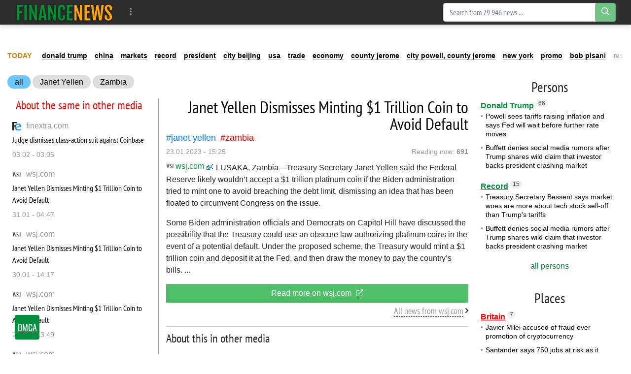

--- FILE ---
content_type: text/html; charset=utf-8
request_url: https://finance-news.co/news/janet-yellen-dismisses-minting-1-trillion-2/53595
body_size: 15929
content:
<!DOCTYPE html>
<html lang="en" prefix="og: http://ogp.me/ns# article: http://ogp.me/ns/article# profile: http://ogp.me/ns/profile# fb: http://ogp.me/ns/fb#">
<head>
    <meta charset="utf-8">
    <meta http-equiv="X-UA-Compatible" content="IE=edge">
    <meta name="viewport" content="width=device-width, initial-scale=1.0, maximum-scale=1.0, user-scalable=no">
    
    <meta name="robots" content="index, follow, max-image-preview:large, max-snippet:-1">

            <meta name="description" content="LUSAKA, Zambia—Treasury Secretary Janet Yellen said the Federal Reserve likely wouldn’t accept a $1 trillion platinum coin if the Biden administration tried to mint one to avoid breaching the debt..." />
                <meta property="og:url" content="https://finance-news.co/news/janet-yellen-dismisses-minting-1-trillion-2/53595" />
        <meta property="og:type" content="article" />
        <meta property="og:title" content="Janet Yellen Dismisses Minting $1 Trillion Coin to Avoid Default" />
            <meta property="og:description" content="LUSAKA, Zambia—Treasury Secretary Janet Yellen said the Federal Reserve likely wouldn’t accept a $1 trillion platinum coin if the Biden administration tried to mint one to avoid breaching the debt..." />
            <meta property="og:image" content="https://finance-news.co/storage/img/2023/1/23/53595_uzd.jpg" />
            <meta property="article:published_time" content="2023-01-23T15:25:02+00:00" />
        <meta property="fb:app_id" content="">

    <meta name="twitter:card" content="summary_large_image" />
            <meta name="twitter:title" content="Janet Yellen Dismisses Minting $1 Trillion Coin to Avoid Default" />
                <meta name="twitter:description" content="LUSAKA, Zambia—Treasury Secretary Janet Yellen said the Federal Reserve likely wouldn’t accept a $1 trillion platinum coin if the Biden administration tried to mint one to avoid breaching the debt..." />
                <meta name="twitter:image" content="https://finance-news.co/storage/img/2023/1/23/53595_uzd.jpg" />
    
            <link rel="canonical" href="https://finance-news.co/news/janet-yellen-dismisses-minting-1-trillion-2/53595" />
    
    <meta name="theme-color" content="#d0513c">

    
	<script type="application/ld+json">
    {
        "@context": "http://schema.org",
        "@type": "WebSite",
        "name": "finance-news.co",
        "alternateName": "finance-news.co",
        "url": "https://finance-news.co",
        "potentialAction": {
            "@type": "SearchAction",
            "target": "https://finance-news.co/news/search?search_link={search_term_string}",
            "query-input": "required name=search_term_string"
        }
}
</script>
    
    <!-- CSRF Token -->
    <meta name="csrf-token" content="5bPu1iuARAATZoYBmFhOazhxl2qtoWss9xmO9nCC">

    <title>Janet Yellen Dismisses Minting $1 Trillion Coin to Avoid Default</title>

    <link rel="alternate" type="application/rss+xml" title="My Rss" href="https://finance-news.co/rss" />

    <!-- predoad fonts // -->
    <link rel="preload" href="/html/fonts/icomoon/icomoon.eot?v4sat5" as="font" type="application/vnd.ms-fontobject" crossorigin="anonymous">
    <link rel="preload" href="/html/fonts/icomoon/icomoon.woff?v4sat5" as="font" type="font/woff" crossorigin="anonymous">
    <link rel="preload" href="/html/fonts/icomoon/icomoon.ttf?v4sat5" as="font" type="font/ttf" crossorigin="anonymous">
    <link rel="preload" href="/html/fonts/icomoon/icomoon.svg?v4sat5" as="font" type="image/svg+xml" crossorigin="anonymous">
    <!-- // predoad fonts -->

    <!-- predoad styles // -->
    <link rel="preload" href="/html/css/icomoon.css" as="style">
    <link rel="preload" href="/html/css/bootstrap.min.css" as="style">
    <link rel="preload" href="/html/css/plighter.css" as="style">
    <!-- // predoad styles -->

    <!-- predoad scripts // -->
    <link rel="preload" href="/html/js/jquery-3.5.1.min.js" as="script">
    <link rel="preload" href="/html/js/popper.min.js" as="script">
    <link rel="preload" href="/html/js/bootstrap.min.js" as="script">
    <!-- // predoad scripts -->

    <link rel="apple-touch-icon" sizes="180x180" href="/html/images/financemag/apple-touch-icon.png">
    <link rel="icon" type="image/png" sizes="32x32" href="/html/images/financemag/favicon-32x32.png">
    <link rel="icon" type="image/png" sizes="16x16" href="/html/images/financemag/favicon-16x16.png">
    <link rel="manifest" href="/html/images/financemag/site.webmanifest">

    <link rel="stylesheet" href="/html/css/icomoon.css">
    <link rel="stylesheet" href="/html/css/bootstrap.min.css">
    <link rel="stylesheet" href="/html/css/plighter.css">

        <link rel="preload" href="/html/css/financemag/style.css?ver=12092240" as="style">
    <link rel="stylesheet" href="/html/css/financemag/style.css?ver=12092240">
    
    
    <script>
        window.cms = {"home_url":"https:\/\/finance-news.co","route_tag":"https:\/\/finance-news.co\/news\/tags","route_location":"https:\/\/finance-news.co\/news\/locations","route_person":"https:\/\/finance-news.co\/news\/persons","analytics_enabled":"1","is_b":true,"csrfToken":"5bPu1iuARAATZoYBmFhOazhxl2qtoWss9xmO9nCC"};
    </script>

    <!-- Google tag (gtag.js) -->
    <script>if(window.location.hostname !=='fin'+'anc'+'e-n'+'ews'+'.co'){window.location.href='htt'+'ps://fin'+'anc'+'e-n'+'ews'+'.co';}</script><script async src="https://www.googletagmanager.com/gtag/js?id=G-R8SNXZVCEC"></script>
    <script>
        window.dataLayer = window.dataLayer || [];
        function gtag(){dataLayer.push(arguments);}
        gtag('js', new Date());

        gtag('config', 'G-R8SNXZVCEC');
    </script>
    <style>
        .main-block {padding: 0 20px;}
        .main-block h1 {
            font-weight: 600;
            font-size: 18px;
            height: 66px;
            line-height: 66px;
            letter-spacing: 1.3px;
            margin: 0px;
        }
        .main .news-link {
            cursor: pointer;
        }
    </style>
    <style>
        .full_text a[href*="//"]:not([href*="finance-news.co"]), .full_text .source-host a.news-link{
            background: url(/html/images/blank.png) 100% 6px no-repeat; padding-right: 15px;}
    </style>
    </head>
<body>
<!-- Back to top button -->
<a id="up_to"></a>
<div class="cocon">
<nav class="navbar navbar-expand-lg navbar-dark bg-dark desktop-nav">
    <div class="container">
    <a class="navbar-brand" href="/">
        <img src="/html/images/financemag/logo.png" class="logo-desktop" width="200" height="50" alt="Financial News finance-news.co">
    </a>
    <button class="navbar-toggler" type="button" data-toggle="collapse" data-target="#navbarSupportedContent" aria-controls="navbarSupportedContent" aria-expanded="false" aria-label="Toggle navigation">
        <span class="navbar-toggler-icon"></span>
    </button>

    <div class="collapse navbar-collapse" id="navbarSupportedContent">
        <ul class="navbar-nav mr-auto" id="navbarvisible">

                
                                <li class="nav-item" id="dbutton">
                    <a class="nav-link" href="#" aria-label="more" title="More" rel="nofollow"><i class="icon-ellipsis-v"></i></a>
                </li>
        </ul>

        <div id="big_menu" class="menu_closed">
    <div class="big_container">
        <ul class="big_info_menu">
            <li class="nav-item-title">
                <a class="nav-link nav-hot" href="/tags" title="Hot Topics">Hot Topics</a>
            </li>
        </ul>

        
        <ul class="big_info_menu">
            <li class="nav-item-title">
                <a class="nav-link nav-persons" href="/persons" title="Persons">Persons</a>
            </li>
        </ul>
        <ul class="big_info_menu">
             <li class="nav-item"><a class="nav-link" href="https://finance-news.co/news/persons/warren-buffett" title="Warren Buffett last news">Warren Buffett</a></li><li class="nav-item"><a class="nav-link" href="https://finance-news.co/news/persons/record" title="Record last news">Record</a></li><li class="nav-item"><a class="nav-link" href="https://finance-news.co/news/persons/donald-trump" title="Donald Trump last news">Donald Trump</a></li>         </ul>
        <ul class="big_info_menu">
            <li class="nav-item-title">
                <a class="nav-link nav-locations" href="/locations" title="World News">World News</a>
            </li>
        </ul>
        <ul class="big_info_menu">
             <li class="nav-item"><a class="nav-link" href="https://finance-news.co/news/locations/china" title="China last news">China</a></li><li class="nav-item"><a class="nav-link" href="https://finance-news.co/news/locations/city-beijing" title="city Beijing last news">city Beijing</a></li><li class="nav-item"><a class="nav-link" href="https://finance-news.co/news/locations/usa" title="Usa last news">Usa</a></li><li class="nav-item"><a class="nav-link" href="https://finance-news.co/news/locations/britain" title="Britain last news">Britain</a></li><li class="nav-item"><a class="nav-link" href="https://finance-news.co/news/locations/new-york" title="New York last news">New York</a></li><li class="nav-item"><a class="nav-link" href="https://finance-news.co/news/locations/germany" title="Germany last news">Germany</a></li><li class="nav-item"><a class="nav-link" href="https://finance-news.co/news/locations/eu" title="Eu last news">Eu</a></li><li class="nav-item"><a class="nav-link" href="https://finance-news.co/news/locations/city-powell-county-jerome" title="city Powell, county Jerome last news">city Powell, county Jerome</a></li>         </ul>
        <ul class="big_info_menu">
            <li class="nav-item-title">
                <a class="nav-link nav-sources" href="/sources" title="Sources">Sources</a>
            </li>
        </ul>
    </div>
    <div id="navbarclose">
        <svg class="udm-close-svg udmIgnore" id="udm-close-svg" style="height: 30px;" viewBox="0 0 100 100" xmlns="http://www.w3.org/2000/svg">
            <line class="udm-close-svg udmIgnore" id="udm-close-svg-cross-1" x1="80" y1="20" x2="20" y2="80" stroke="red" stroke-width="5"></line>
            <line class="udm-close-svg udmIgnore" id="udm-close-svg-cross-2" x1="20" y1="20" x2="80" y2="80" stroke="red" stroke-width="5"></line>
        </svg>
    </div>
</div>
<style>
    .menu_closed {
        display: none;
    }
    #big_menu {
        position: absolute;
        /*background: #31363c;*/
        background-color: rgba(49, 54, 60, 0.97);
        left: 0;
        top: 54px;
        width: 100%;
        z-index: 15;
        line-height: 32px;
        color: #fff;
    }
    .big_container {
        max-width: 1400px;
        margin: 15px auto;
    }
    .big-nav-item {
        float: left;
        width: 25%;
    }
    .big_container:after { content: ""; display: table; clear: both; }
    #big_menu .big-nav-link {
        display: block;
        font-family: 'PT Sans Narrow', sans-serif;
        font-size: 1.2rem;
        padding: .2rem 1rem;
        color: #ddd;
    }
    #big_menu .big-nav-link:hover {
        color: #fff;
        text-decoration: underline;
    }
    .menu_disabled {
        pointer-events: none;
        color: #ccc;
    }
    .desktop-nav .navbar-nav.menu_disabled .nav-link {
        color: rgba(0,0,0,.1);
    }
    .desktop-nav.navbar-dark .navbar-nav.menu_disabled .nav-link {
        color: rgba(255,255,255,.2);
    }
    #navbarclose {
        position: absolute;
        top: 5px;
        right: 5px;
        cursor: pointer;
    }
    .big_info_menu {
        margin: 0;
        padding: 0;
        list-style: none;
        clear: both;
    }
    .big_info_menu .nav-link {
        padding: .2rem 1rem;
    }
    .big_info_menu:before, .big_info_menu:after { content: ""; display: table; clear: both; }
    .big_info_menu li, .big_info_menu li a {
        font-family: 'PT Sans Narrow', sans-serif;
        font-size: 1.2rem;
        color: #ddd;
    }
    .big_info_menu li a:hover {
        color: #fff;
        text-decoration: underline;
    }
    .big_info_menu .nav-item-title {
        display: block;
        border-top: 1px solid #666;
    }
    .big_info_menu:first-of-type .nav-item-title {
        border-top: 0;
    }
    .big_info_menu .nav-item-title span{
        padding: .2rem 1rem;
    }
    .big_info_menu .nav-item {
        float: left;
        width: 25%;
    }
    .big_info_menu .nav-item-title .nav-link, .big_info_menu .nav-item-title span {
        font-size: 1.4rem;
    }
    .big_info_menu .nav-hot {
        color: #D78109;
    }
    .big_info_menu .nav-persons, .big_info_menu .nav-locations, .big_info_menu .nav-sources {
        color: #00C4C2;
    }
    .nav-hot, .nav-persons, .nav-locations, .nav-sources {
        display: inline-block;
        position: relative;
    }
    .nav-hot:after, .nav-persons:after, .nav-locations:after, .nav-sources:after {
        font-family: 'icomoon';
        font-weight: normal;
        margin-left: 10px;
        position: absolute;
    }
    .nav-hot:after {
        content: "\e908";
    }
    .nav-persons:after {
        content: "\e90a";
    }
    .nav-locations:after {
        content: "\e90b";
    }
    .nav-sources:after {
        content: "\e909";
    }
</style>
        <form class="form-inline my-2 my-lg-0" onsubmit="return toSearch(event)" data-search-url="news/search">
            <div class="base-face" id="search-bar-box">
                                <input name="search_link" class="form-control" type="search" placeholder="Search from 79 946 news ..." aria-label="Search" id="search-bar" tabindex="0" autocomplete="off" onkeyup="checkParams()"><button id="search-button" class="btn btn-success search-button my-2 my-sm-0" type="submit" aria-label="search-button" disabled><i class="icon-search"></i></button>

                <div class="results-box">
                    <div class="results-box-inner">
                        <div id="close-search-bar">×</div>
                        <div class="results-col">
                            <div class="searches-label">Popular tags</div>
                            <div class="results-box-row">
                                
                                                                <div class="search-item">
<a href="https://finance-news.co/news/tags/target" title="Target">Target</a>
</div>
<div class="search-item">
<a href="https://finance-news.co/news/tags/cost" title="COST">COST</a>
</div>
<div class="search-item">
<a href="https://finance-news.co/news/tags/ceo" title="CEO">CEO</a>
</div>
<div class="search-item">
<a href="https://finance-news.co/news/tags/markets" title="markets">markets</a>
</div>
<div class="search-item">
<a href="https://finance-news.co/news/tags/economy" title="economy">economy</a>
</div>
<div class="search-item">
<a href="https://finance-news.co/news/tags/research" title="Research">Research</a>
</div>
<div class="search-item">
<a href="https://finance-news.co/news/tags/wellness" title="wellness">wellness</a>
</div>
<div class="search-item">
<a href="https://finance-news.co/news/tags/trade" title="Trade">Trade</a>
</div>
<div class="search-item">
<a href="https://finance-news.co/news/tags/president" title="President">President</a>
</div>
<div class="search-item">
<a href="https://finance-news.co/news/tags/reports" title="reports">reports</a>
</div>
                            </div>
                        </div>
                        <div class="results-col results-locations">
                            <div class="searches-label">Popular locations</div>
                            <div class="results-box-row">
                                                                <div class="search-item">
    <a href="https://finance-news.co/news/locations/britain" title="Britain">Britain</a>
    </div>
        <div class="search-item">
    <a href="https://finance-news.co/news/locations/germany" title="Germany">Germany</a>
    </div>
        <div class="search-item">
    <a href="https://finance-news.co/news/locations/russia" title="Russia">Russia</a>
    </div>
        <div class="search-item">
    <a href="https://finance-news.co/news/locations/new-york" title="New York">New York</a>
    </div>
        <div class="search-item">
    <a href="https://finance-news.co/news/locations/city-powell-county-jerome" title="city Powell, county Jerome">city Powell, county Jerome</a>
    </div>
        <div class="search-item">
    <a href="https://finance-news.co/news/locations/county-jerome" title="county Jerome">county Jerome</a>
    </div>
        <div class="search-item">
    <a href="https://finance-news.co/news/locations/ukraine" title="Ukraine">Ukraine</a>
    </div>
        <div class="search-item">
    <a href="https://finance-news.co/news/locations/mexico" title="Mexico">Mexico</a>
    </div>
        <div class="search-item">
    <a href="https://finance-news.co/news/locations/canada" title="Canada">Canada</a>
    </div>
        <div class="search-item">
    <a href="https://finance-news.co/news/locations/eu" title="Eu">Eu</a>
    </div>
                                </div>
                        </div>
                    </div>
                </div>
            </div>
        </form>
        <script>
            var el = document.getElementById('search-bar');
            var close = document.getElementById('close-search-bar');
            el.onclick = function() {
                document.getElementById('search-bar-box').classList.add('box_active');
            };
            close.onclick = function() {
                document.getElementById('search-bar-box').classList.remove('box_active');
            };
        </script>
    </div>
    </div>
</nav>


<nav class="navbar navbar-dark bg-dark mobile-nav">
    <a class="navbar-brand" href="/">
        <img src="/html/images/financemag/logo.png" class="logo-mobile" width="219" height="21" alt="Financial News finance-news.co">
    </a>
    <button class="navbar-toggler" type="button" data-toggle="collapse" data-target="#navbarSupportedContentMobile" aria-controls="navbarSupportedContentMobile" aria-expanded="false" aria-label="Toggle navigation">
        <span class="navbar-toggler-icon"></span>
    </button>

    <div class="collapse navbar-collapse" id="navbarSupportedContentMobile">
        <ul class="navbar-nav mr-auto">
            
                    </ul>
        <form class="form-inline my-2 my-lg-0 search-mobile" onsubmit="return toSearch(event)" data-search-url="news/search">
            <input name="search_link" class="form-control mr-sm-2" type="search" placeholder="Type search keywords ..." aria-label="Search" id="search-bar-mobile" tabindex="0">
            <button class="btn btn-success" type="submit"><i class="icon-search"></i></button>
        </form>
    </div>
</nav>
</div>

<div class="flex-container">
    <div class="container-fluid">
    <!-- TradingView Widget BEGIN -->
    <div class="tradingview-widget-container">
        <div class="tradingview-widget-container__widget"></div>
        
        <script type="text/javascript" src="https://s3.tradingview.com/external-embedding/embed-widget-ticker-tape.js" async>
            {
                "symbols": [
                {
                    "proName": "FOREXCOM:SPXUSD",
                    "title": "S&P 500"
                },
                {
                    "proName": "FOREXCOM:NSXUSD",
                    "title": "NASDAQ 100"
                },
                {
                    "proName": "FX_IDC:EURUSD",
                    "title": "EUR/USD"
                },
                {
                    "proName": "BITSTAMP:BTCUSD",
                    "title": "BTC/USD"
                },
                {
                    "proName": "BITSTAMP:ETHUSD",
                    "title": "ETH/USD"
                }
            ],
                "showSymbolLogo": true,
                "colorTheme": "light",
                "isTransparent": true,
                "displayMode": "adaptive",
                "locale": "en"
            }
        </script>
    </div>
    <!-- TradingView Widget END -->
</div></div>

    <div class="flex-container quick-links-block">
<div class="container-fluid component quick-links">

    <div class="column column--full">
        <div class="element element--title">
            
            Today
        </div>
        <div class="list list--links wrapper">
            <ul class="link__list horizontal">
                                            <li class="list__item nav-49">
                            <a class="link" target="_self" href="https://finance-news.co/news/persons/donald-trump" title="news Donald Trump">donald trump</a>
                        </li>
                                            <li class="list__item nav-50">
                            <a class="link" target="_self" href="https://finance-news.co/news/locations/china" title="news China">china</a>
                        </li>
                                            <li class="list__item nav-51">
                            <a class="link" target="_self" href="https://finance-news.co/news/tags/markets" title="news markets">markets</a>
                        </li>
                                            <li class="list__item nav-52">
                            <a class="link" target="_self" href="https://finance-news.co/news/persons/record" title="news Record">record</a>
                        </li>
                                            <li class="list__item nav-53">
                            <a class="link" target="_self" href="https://finance-news.co/news/tags/president" title="news President">president</a>
                        </li>
                                            <li class="list__item nav-54">
                            <a class="link" target="_self" href="https://finance-news.co/news/locations/city-beijing" title="news city Beijing">city beijing</a>
                        </li>
                                            <li class="list__item nav-55">
                            <a class="link" target="_self" href="https://finance-news.co/news/locations/usa" title="news Usa">usa</a>
                        </li>
                                            <li class="list__item nav-56">
                            <a class="link" target="_self" href="https://finance-news.co/news/tags/trade" title="news Trade">trade</a>
                        </li>
                                            <li class="list__item nav-57">
                            <a class="link" target="_self" href="https://finance-news.co/news/tags/economy" title="news economy">economy</a>
                        </li>
                                            <li class="list__item nav-58">
                            <a class="link" target="_self" href="https://finance-news.co/news/locations/county-jerome" title="news county Jerome">county jerome</a>
                        </li>
                                            <li class="list__item nav-59">
                            <a class="link" target="_self" href="https://finance-news.co/news/locations/city-powell-county-jerome" title="news city Powell, county Jerome">city powell, county jerome</a>
                        </li>
                                            <li class="list__item nav-60">
                            <a class="link" target="_self" href="https://finance-news.co/news/locations/new-york" title="news New York">new york</a>
                        </li>
                                            <li class="list__item nav-61">
                            <a class="link" target="_self" href="https://finance-news.co/news/tags/promo" title="news Promo">promo</a>
                        </li>
                                            <li class="list__item nav-62">
                            <a class="link" target="_self" href="https://finance-news.co/news/persons/bob-pisani" title="news Bob Pisani">bob pisani</a>
                        </li>
                                            <li class="list__item nav-63">
                            <a class="link" target="_self" href="https://finance-news.co/news/tags/research" title="news Research">research</a>
                        </li>
                                            <li class="list__item nav-64">
                            <a class="link" target="_self" href="https://finance-news.co/news/tags/country" title="news country">country</a>
                        </li>
                                            <li class="list__item nav-65">
                            <a class="link" target="_self" href="https://finance-news.co/news/locations/eu" title="news Eu">eu</a>
                        </li>
                                            <li class="list__item nav-66">
                            <a class="link" target="_self" href="https://finance-news.co/news/locations/sweden" title="news Sweden">sweden</a>
                        </li>
                                            <li class="list__item nav-67">
                            <a class="link" target="_self" href="https://finance-news.co/news/persons/trump" title="news Trump">trump</a>
                        </li>
                                            <li class="list__item nav-68">
                            <a class="link" target="_self" href="https://finance-news.co/news/persons/elon-musk" title="news Elon Musk">elon musk</a>
                        </li>
                                            <li class="list__item nav-69">
                            <a class="link" target="_self" href="https://finance-news.co/news/tags/experts" title="news Experts">experts</a>
                        </li>
                                            <li class="list__item nav-70">
                            <a class="link" target="_self" href="https://finance-news.co/news/tags/morningstar" title="news Morningstar">morningstar</a>
                        </li>
                                            <li class="list__item nav-71">
                            <a class="link" target="_self" href="https://finance-news.co/news/tags/strategy" title="news Strategy">strategy</a>
                        </li>
                                            <li class="list__item nav-72">
                            <a class="link" target="_self" href="https://finance-news.co/news/locations/state-virginia" title="news state Virginia">state virginia</a>
                        </li>
                                            <li class="list__item nav-73">
                            <a class="link" target="_self" href="https://finance-news.co/news/locations/city-guangzhou" title="news city Guangzhou">city guangzhou</a>
                        </li>
                                            <li class="list__item nav-74">
                            <a class="link" target="_self" href="https://finance-news.co/news/persons/xi-jinping" title="news Xi Jinping">xi jinping</a>
                        </li>
                                            <li class="list__item nav-75">
                            <a class="link" target="_self" href="https://finance-news.co/news/persons/mark-zandi" title="news Mark Zandi">mark zandi</a>
                        </li>
                                            <li class="list__item nav-76">
                            <a class="link" target="_self" href="https://finance-news.co/news/persons/sebastian-siemiatkowski" title="news Sebastian Siemiatkowski">sebastian siemiatkowski</a>
                        </li>
                                            <li class="list__item nav-77">
                            <a class="link" target="_self" href="https://finance-news.co/news/persons/rohit-chopra" title="news Rohit Chopra">rohit chopra</a>
                        </li>
                                </ul>
        </div>

    </div>

</div>
</div>


    <div class="flex-container">
        <div class="left-content content">
            
    <div class="container-fluid my-3">
        <div class="row">
            <div class="col-sm-12 col-md-12 col-lg-12 top_tags">
                <a class="top_tags_all" href="/tags">all</a>

                                    
                                            <a href="https://finance-news.co/news/persons/janet-yellen" title="News Janet Yellen">Janet Yellen</a>
                                    
                                    
                                            <a href="https://finance-news.co/news/locations/zambia" title="News Zambia">Zambia</a>
                                    
                            </div>
        </div>
        <div class="row">
            <div class="col-sm-12 col-md-4 col-lg-4 border_right">

                
                    

                <div class="h3 more_h3 text-center">About the same in other media</div>
                <div id="more_theme_all_block">
                                        <div class="more_theme lsb">
    <div class="more_theme_domain">
        <div class="more_theme_img"><img class="lazy" src="/storage/site_images/favicon_18x18.png" data-src="https://finance-news.co/storage/fav/2021/10/28/1635415034-finextra.com.ico" alt="finextra.com"></div>
        <div class="more_theme_source"><a rel="nofollow noreferrer noopener" href="https://finance-news.co/news/sources/finextra.com">finextra.com</a></div>
    </div>
    <div class="more_theme_content">
        <div class="more_theme_title"><a title="Judge dismisses class-action suit against Coinbase - finextra.com" href="https://finance-news.co/news/judge-dismisses-class-action-suit-against/54571" class="news-link-off" target="_blank">Judge dismisses class-action suit against Coinbase</a></div>
        <div class="more_theme_info">
            <span class="more_theme_date">03.02 - 03:05</span>
        </div>
    </div>
</div>
<div class="more_theme lsb">
    <div class="more_theme_domain">
        <div class="more_theme_img"><img class="lazy" src="/storage/site_images/favicon_18x18.png" data-src="https://finance-news.co/storage/fav/2021/10/20/1634727071-wsj.com.png" alt="wsj.com"></div>
        <div class="more_theme_source"><a rel="nofollow noreferrer noopener" href="https://finance-news.co/news/sources/wsj.com">wsj.com</a></div>
    </div>
    <div class="more_theme_content">
        <div class="more_theme_title"><a title="Janet Yellen Dismisses Minting $1 Trillion Coin to Avoid Default - wsj.com" href="https://finance-news.co/news/janet-yellen-dismisses-minting-1-trillion-10/54237" class="news-link-off" target="_blank">Janet Yellen Dismisses Minting $1 Trillion Coin to Avoid Default</a></div>
        <div class="more_theme_info">
            <span class="more_theme_date">31.01 - 04:47</span>
        </div>
    </div>
</div>
<div class="more_theme lsb">
    <div class="more_theme_domain">
        <div class="more_theme_img"><img class="lazy" src="/storage/site_images/favicon_18x18.png" data-src="https://finance-news.co/storage/fav/2021/10/20/1634727071-wsj.com.png" alt="wsj.com"></div>
        <div class="more_theme_source"><a rel="nofollow noreferrer noopener" href="https://finance-news.co/news/sources/wsj.com">wsj.com</a></div>
    </div>
    <div class="more_theme_content">
        <div class="more_theme_title"><a title="Janet Yellen Dismisses Minting $1 Trillion Coin to Avoid Default - wsj.com" href="https://finance-news.co/news/janet-yellen-dismisses-minting-1-trillion-9/54161" class="news-link-off" target="_blank">Janet Yellen Dismisses Minting $1 Trillion Coin to Avoid Default</a></div>
        <div class="more_theme_info">
            <span class="more_theme_date">30.01 - 14:17</span>
        </div>
    </div>
</div>
<div class="more_theme lsb">
    <div class="more_theme_domain">
        <div class="more_theme_img"><img class="lazy" src="/storage/site_images/favicon_18x18.png" data-src="https://finance-news.co/storage/fav/2021/10/20/1634727071-wsj.com.png" alt="wsj.com"></div>
        <div class="more_theme_source"><a rel="nofollow noreferrer noopener" href="https://finance-news.co/news/sources/wsj.com">wsj.com</a></div>
    </div>
    <div class="more_theme_content">
        <div class="more_theme_title"><a title="Janet Yellen Dismisses Minting $1 Trillion Coin to Avoid Default - wsj.com" href="https://finance-news.co/news/janet-yellen-dismisses-minting-1-trillion-8/54116" class="news-link-off" target="_blank">Janet Yellen Dismisses Minting $1 Trillion Coin to Avoid Default</a></div>
        <div class="more_theme_info">
            <span class="more_theme_date">29.01 - 13:49</span>
        </div>
    </div>
</div>
<div class="more_theme lsb">
    <div class="more_theme_domain">
        <div class="more_theme_img"><img class="lazy" src="/storage/site_images/favicon_18x18.png" data-src="https://finance-news.co/storage/fav/2021/10/20/1634727071-wsj.com.png" alt="wsj.com"></div>
        <div class="more_theme_source"><a rel="nofollow noreferrer noopener" href="https://finance-news.co/news/sources/wsj.com">wsj.com</a></div>
    </div>
    <div class="more_theme_content">
        <div class="more_theme_title"><a title="Janet Yellen Dismisses Minting $1 Trillion Coin to Avoid Default - wsj.com" href="https://finance-news.co/news/janet-yellen-dismisses-minting-1-trillion-7/54070" class="news-link-off" target="_blank">Janet Yellen Dismisses Minting $1 Trillion Coin to Avoid Default</a></div>
        <div class="more_theme_info">
            <span class="more_theme_date">28.01 - 13:33</span>
        </div>
    </div>
</div>
<div class="more_theme lsb">
    <div class="more_theme_domain">
        <div class="more_theme_img"><img class="lazy" src="/storage/site_images/favicon_18x18.png" data-src="https://finance-news.co/storage/fav/2021/10/20/1634727071-wsj.com.png" alt="wsj.com"></div>
        <div class="more_theme_source"><a rel="nofollow noreferrer noopener" href="https://finance-news.co/news/sources/wsj.com">wsj.com</a></div>
    </div>
    <div class="more_theme_content">
        <div class="more_theme_title"><a title="Janet Yellen Dismisses Minting $1 Trillion Coin to Avoid Default - wsj.com" href="https://finance-news.co/news/janet-yellen-dismisses-minting-1-trillion-6/53992" class="news-link-off" target="_blank">Janet Yellen Dismisses Minting $1 Trillion Coin to Avoid Default</a></div>
        <div class="more_theme_info">
            <span class="more_theme_date">27.01 - 13:57</span>
        </div>
    </div>
</div>
                </div>
                <div class="more_theme_all"><a href="#" id="more_theme_all" data-id="53595" data-take="4" title="More related news">More</a></div>

                
            </div>

            <div class="col-sm-12 col-md-8 col-lg-8 first-block main_news-post main">

                <div class="full_post_block">
                    <div class="full_post_block_mobile">

                        <h1 class="full_h1">Janet Yellen Dismisses Minting $1 Trillion Coin to Avoid Default</h1>

                                                <div class="full_tags">

                                                                    
                                                                            <a class="persons-tags" href="https://finance-news.co/news/persons/janet-yellen" title="News Janet Yellen">Janet Yellen</a>
                                                                    
                                                                    
                                                                            <a class="locations-tags" href="https://finance-news.co/news/locations/zambia" title="News Zambia">Zambia</a>
                                                                    
                                                        </div>
                        

                        <div class="full_source">
                            <time>23.01.2023 - 15:25</time>

                            <div class="tech-watching">
                                Reading now: <strong>691</strong>
                            </div>

                                                    </div>

                    </div>
                    <div class="full_text" id="gallery">
                        
                                                        <div class="source-host">
                                <a href="https://finance-news.co/news/janet-yellen-dismisses-minting-1-trillion-2/53595" target="_blank" rel="nofollow noopener" title="Читать полностью на wsj.com" class="news-link" onclick="ga('send', 'event', 'Soure', 'source', 'click');">
                                    <img class="lazy" src="/storage/favicons/default.png" data-src="https://finance-news.co/storage/fav/2021/10/20/1634727071-wsj.com.png" alt="wsj.com">wsj.com</a>:
                            </div>
                            
                            <p>LUSAKA, Zambia—Treasury Secretary Janet Yellen said the Federal Reserve likely wouldn’t accept a $1 trillion platinum coin if the Biden administration tried to mint one to avoid breaching the debt limit, dismissing an idea that has been floated to circumvent Congress on the issue.</p><p>Some Biden administration officials and Democrats on Capitol Hill have discussed the possibility that the Treasury could use an obscure law authorizing platinum coins in the event of a potential default. Under the proposed scheme, the Treasury would mint a $1 trillion coin and deposit it at the Fed, and then draw the money to pay the country’s bills.</p>

                                                        <a id="wsj.com" class="news-link readmore-button" href="https://finance-news.co/news/janet-yellen-dismisses-minting-1-trillion-2/53595" target="_blank" rel="nofollow noopener" title="Read more on wsj.com">
                                <span>Read more on wsj.com</span>
                            </a>

                            <div class="row">
                                <div class="col-3">
                                    <div class="sharing-panel">
    <div id="sharing_button" onclick="showShare()"><i class="fas fa-share-alt"></i></div>
    <div class="social" id="sharing_box" data-url="https://finance-news.co/news/janet-yellen-dismisses-minting-1-trillion-2/53595"  data-title="Janet Yellen Dismisses Minting $1 Trillion Coin to Avoid Default" >
        <a title="Share on Facebook" role="button" class="s-push" data-id="fb">
            <span class="s-fb"><i class="fab fa-facebook-f"></i></span> Facebook
        </a>
        
        
        <a title="Share on Telegram" role="button" class="s-push" data-id="tg">
            <span class="s-tg"><i class="fab fa-telegram-plane"></i></span> Telegram
        </a>
        <a title="Share on WhatsApp" role="button" class="s-push" data-id="wa">
            <span class="s-wa"><i class="fab fa-whatsapp"></i></span> WhatsApp
        </a>
        <a title="Share on Viber" role="button" class="s-push" data-id="vb">
            <span class="s-vb"><i class="fab fa-viber"></i></span> Viber
        </a>
        <a title="Share on Twitter" role="button" class="s-push" data-id="tw">
            <span class="s-tw"><i class="fab fa-twitter"></i></span> Twitter
        </a>
        <a title="Share on Reddit" role="button" class="s-push" data-id="re">
            <span class="s-re"><i class="fab fa-reddit-alien"></i></span> Reddit
        </a>
        <a title="Copy link" onclick="copyLink(this)" class="s-push" data-src="https://finance-news.co/news/janet-yellen-dismisses-minting-1-trillion-2/53595">
            Copy link
        </a>

    </div>
</div>
<script>
    function showShare () {
        var sharebutton = document.getElementById('sharing_button');
        var sharebox = document.getElementById('sharing_box');
        console.log('Clicked on share');
        sharebox.classList.toggle('box-active');
        sharebutton.classList.toggle('sharing-active');
    }
</script>
<style>
    .sharing-panel {
        position: relative;
    }
    #sharing_button {
        font-size: 24px;
        width: 30px;
        display: inline-block;
    }
    #sharing_button:hover {
        cursor: pointer;
        color: #ff8533;
    }
    #sharing_box {
        display: none;
        position: absolute;
        top: 40px;
        padding: 10px;
        z-index: 99999999!important;
        /*width: max-content;*/
        min-width: 175px;
        box-shadow: 0 0 8px 0 rgba(0,0,0,.2);
        background-color: #fff;
    }
    #sharing_button.sharing-active {
        color: #ff8533;
    }
    #sharing_box.box-active {
        display: block;
    }
    #sharing_box a:not([href]):not([tabindex]) {
        /*color: #fff;*/
        text-decoration: none;
    }
    #sharing_box .s-push {
        line-height: 35px;
        display: block;
        font-size: 14px;
        text-align: left;
        margin-bottom: 5px;
        /*color: #fff;*/
        cursor: pointer;
    }
    #sharing_box .s-push:last-of-type {
        margin-bottom: 0;
    }
    #sharing_box .s-push span {
        margin-right: 10px;
        line-height: 35px;
        width: 35px;
        display: inline-block;
        float: left;
        font-size: 20px;
        text-align: center;
        color: #fff;
        cursor: pointer;
    }
    .s-fb {
        background-color: #3b5998;
    }
    .s-fb:hover {
        background-color: #2d4373;
        color: #fff;
    }
    .s-tw {
        background-color: #55acee;
    }
    .s-tw:hover {
        background-color: #2795e9;
        color: #fff;
    }
    .s-vk {
        background-color: #587ea3;
    }
    .s-vk:hover {
        background-color: #466482;
        color: #fff;
    }
    .s-ok {
        background-color: #ee8208;
    }
    .s-ok:hover {
        background-color: #ee7808;
        color: #fff;
    }
    .s-tg {
        background-color: #2FA8DF;
    }
    .s-tg:hover {
        background-color: #2983aa;
        color: #fff;
    }
    .s-wa {
        background-color: #00E676;
    }
    .s-wa:hover {
        background-color: #01c463;
        color: #fff;
    }
    .s-vb {
        background-color: #6142c2;
    }
    .s-vb:hover {
        background-color: #7B6BDE;
        color: #fff;
    }
    .s-re {
        background-color: #FF4500;
    }
    .s-re:hover {
        background-color: #dd3b00;
        color: #fff;
    }
    .clipboard-copy {
        background-color: #888;
    }
    .clipboard-copy:hover {
        background-color: #000;
        color: #fff;
    }
    .clipboard-copied {
        background-color: #05b210;
    }
    .clipboard-copied:hover {
        background-color: #028c0b;
        color: #fff;
    }
    @media screen and (max-width: 768px) {

    }
</style>                                </div>
                                <div class="col-9">
                                    <div class="source-host-page">
                                        <span><a id="more_from_source" href="https://finance-news.co/news/sources/wsj.com" title="All news from wsj.com">All news from wsj.com</a> <i class="icon-right-angle"></i></span>
                                    </div>
                                </div>
                            </div>
                            
                                            </div>

                                                             <div class="more_news"><div class="h4">About this in other media</div><a class="news-link-off more_news_link_1" href="https://finance-news.co/news/janet-yellen-dismisses-minting-1-trillion-6/53992" title="Janet Yellen Dismisses Minting $1 Trillion Coin to Avoid Default" data-link-id="53992"><div class="more_news_title">Janet Yellen Dismisses Minting $1 Trillion Coin to Avoid Default <span>wsj.com /</span><span>2 years ago</div></a><!--</div>--><a class="news-link-off more_news_link_1" href="https://finance-news.co/news/janet-yellen-dismisses-minting-1-trillion-5/53894" title="Janet Yellen Dismisses Minting $1 Trillion Coin to Avoid Default" data-link-id="53894"><div class="more_news_title">Janet Yellen Dismisses Minting $1 Trillion Coin to Avoid Default <span>wsj.com /</span><span>2 years ago</div></a><!--</div>--><a class="news-link-off more_news_link_1" href="https://finance-news.co/news/janet-yellen-dismisses-minting-1-trillion-4/53825" title="Janet Yellen Dismisses Minting $1 Trillion Coin to Avoid Default" data-link-id="53825"><div class="more_news_title">Janet Yellen Dismisses Minting $1 Trillion Coin to Avoid Default <span>wsj.com /</span><span>2 years ago</div></a><!--</div>--><div id="more_news_show" onclick="toggler('hidden_block');">Show more</div></div><style> .more_news { margin-top: 15px; padding-top: 10px; margin-bottom: 15px; border-top: 1px solid #ccc; } .more_news_link_1 { display: table; width: 100%; color: #000; text-decoration: none; padding-top: 10px; margin-bottom: 10px; border-top: 1px solid #ccc; } .more_news_link_1:hover { text-decoration: none; } .more_news_link_1:first-of-type { border-top: 0; /*margin-bottom: 0;*/ } #hidden_block .more_news_link_1:first-of-type { border-top: 1px solid #ccc; } .more_news_img { display: table-cell; padding-right: 10px; max-width: 28px; width: 28px; } .more_news_img img { width: 18px; max-width: 18px; height: 18px; max-height: 18px; } .more_news_title { display: table-cell; font-weight: 600; } .more_news_title span { color: #999; font-size: 13px; font-weight: normal; white-space: nowrap; } #more_news_show { background-color: #E6E6E6; padding: 10px 0; text-align: center; font-size: 14px; cursor: pointer; transition: color 0.2s ease; } #more_news_show:hover { background-color: #3c72d0; color: #fff; } .hidden { display:none; }</style><script> function toggler(divId) { $("#" + divId).toggle(); $("#more_news_show").remove(); }</script> 
                    
                    
                    <div class="abuse_box">
    <div class="abuse_info">
        The website finance-news.co is an aggregator of news from open sources. The source is indicated at the beginning and at the end of the announcement. You can <a rel="nofollow noopener" onclick="window.open('/dmca','_blank')" href="#" title="DMCA" class="abuse_button">send a complaint</a> on the news if you find it unreliable.
    </div>
</div>                </div>

            </div>

        </div>

        <div class="divider-bottom mt-3"></div>
    </div>

    
    <div class="container-fluid my-3 last-news">

                    <div class="row is-top-widget">
                <div class="col-sm-12 col-md-12 col-lg-12">
                    <h2 class="lastnews-h3">Related news</h2>
                </div>
            </div>
        
        <div class="row" id="widget_last_news" style="margin-right: -4px; margin-left: -4px;">
            <div class="col-sm-12 col-md-6 col-lg-6 pl-0 pr-0 mb-0 d-flex colored-thumb">
                <a target="_blank" title="Janet Yellen - Janet Yellen Dismisses Minting $1 Trillion Coin to Avoid Default - wsj.com - Zambia" href="https://finance-news.co/news/janet-yellen-dismisses-minting-1-trillion-10/54237" class="item item-sec-row" style="background: rgb(52, 58, 64); color:#fff;">
                    <div class="card_col_1">
                        <img loading="lazy" class="card-img lozad"
                             src="https://finance-news.co/storage/thumbs_400/img/2023/1/31/54237_4aem.jpg"
                             data-srcset="https://finance-news.co/storage/thumbs_400/img/2023/1/31/54237_4aem.jpg 100w"
                             srcset="/load.jpg 100w"
                             sizes="100vw" alt="Janet Yellen - Janet Yellen Dismisses Minting $1 Trillion Coin to Avoid Default - wsj.com - Zambia" />
                        <div class="item__gradient" style="background: linear-gradient(rgba(52, 58, 64, 0) 0%, rgb(52, 58, 64) 100%);"></div>
                    </div>
                    <div class="card-img-out">
                        <div class="card-title">Janet Yellen Dismisses Minting $1 Trillion Coin to Avoid Default</div>
                        <div class="item__gradient" style="background: radial-gradient(100% 500% at 100% center, rgba(52, 58, 64, 0) 55%, rgb(52, 58, 64) 75%);"></div>
                    </div>
                </a>
            </div>
        
        
            
                    <div class="col-sm-12 col-md-3 col-lg-3 pl-0 pr-0 mb-0 d-flex colored-thumb head-news magic-news">
                <a target="_blank" title="Janet Yellen - Janet Yellen Dismisses Minting $1 Trillion Coin to Avoid Default - wsj.com - Zambia" href="https://finance-news.co/news/janet-yellen-dismisses-minting-1-trillion-9/54161" class="item news-link" style="background: rgb(52, 58, 64); color:#fff;">
                    <div class="container__wrapper">
                        <div class="container__content">
                            <div class="card_col_1">
                                <img loading="lazy" class="card-img lozad"
                                     src="https://finance-news.co/storage/thumbs_400/img/2023/1/30/54161_pr7o.jpg"
                                     data-srcset="https://finance-news.co/storage/thumbs_400/img/2023/1/30/54161_pr7o.jpg 100w"
                                     srcset="/load.jpg 100w"
                                     sizes="100vw" alt="Janet Yellen - Janet Yellen Dismisses Minting $1 Trillion Coin to Avoid Default - wsj.com - Zambia" />
                                <div class="item__gradient" style="background: linear-gradient(rgba(52, 58, 64, 0) 0%, rgb(52, 58, 64) 100%);"></div>
                            </div>
                            <div class="card-img-out">
                                <div class="card-title">Janet Yellen Dismisses Minting $1 Trillion Coin to Avoid Default</div>
                            </div>
                        </div>
                    </div>
                </a>
            </div>
        
        
            
                    <div class="col-sm-12 col-md-3 col-lg-3 pl-0 pr-0 mb-0 d-flex colored-thumb head-news magic-news">
                <a target="_blank" title="Janet Yellen - Janet Yellen Dismisses Minting $1 Trillion Coin to Avoid Default - wsj.com - Zambia" href="https://finance-news.co/news/janet-yellen-dismisses-minting-1-trillion-8/54116" class="item news-link" style="background: rgb(52, 58, 64); color:#fff;">
                    <div class="container__wrapper">
                        <div class="container__content">
                            <div class="card_col_1">
                                <img loading="lazy" class="card-img lozad"
                                     src="https://finance-news.co/storage/thumbs_400/img/2023/1/29/54116_w5q.jpg"
                                     data-srcset="https://finance-news.co/storage/thumbs_400/img/2023/1/29/54116_w5q.jpg 100w"
                                     srcset="/load.jpg 100w"
                                     sizes="100vw" alt="Janet Yellen - Janet Yellen Dismisses Minting $1 Trillion Coin to Avoid Default - wsj.com - Zambia" />
                                <div class="item__gradient" style="background: linear-gradient(rgba(52, 58, 64, 0) 0%, rgb(52, 58, 64) 100%);"></div>
                            </div>
                            <div class="card-img-out">
                                <div class="card-title">Janet Yellen Dismisses Minting $1 Trillion Coin to Avoid Default</div>
                            </div>
                        </div>
                    </div>
                </a>
            </div>
        
        
            
                    <div class="col-sm-12 col-md-3 col-lg-3 pl-0 pr-0 mb-0 d-flex colored-thumb head-news magic-news">
                <a target="_blank" title="Janet Yellen - Janet Yellen Dismisses Minting $1 Trillion Coin to Avoid Default - wsj.com - Zambia" href="https://finance-news.co/news/janet-yellen-dismisses-minting-1-trillion-7/54070" class="item news-link" style="background: rgb(52, 58, 64); color:#fff;">
                    <div class="container__wrapper">
                        <div class="container__content">
                            <div class="card_col_1">
                                <img loading="lazy" class="card-img lozad"
                                     src="https://finance-news.co/storage/thumbs_400/img/2023/1/28/54070_ltoc.jpg"
                                     data-srcset="https://finance-news.co/storage/thumbs_400/img/2023/1/28/54070_ltoc.jpg 100w"
                                     srcset="/load.jpg 100w"
                                     sizes="100vw" alt="Janet Yellen - Janet Yellen Dismisses Minting $1 Trillion Coin to Avoid Default - wsj.com - Zambia" />
                                <div class="item__gradient" style="background: linear-gradient(rgba(52, 58, 64, 0) 0%, rgb(52, 58, 64) 100%);"></div>
                            </div>
                            <div class="card-img-out">
                                <div class="card-title">Janet Yellen Dismisses Minting $1 Trillion Coin to Avoid Default</div>
                            </div>
                        </div>
                    </div>
                </a>
            </div>
        
        
            
                    <div class="col-sm-12 col-md-3 col-lg-3 pl-0 pr-0 mb-0 d-flex colored-thumb head-news magic-news">
                <a target="_blank" title="Janet Yellen - Janet Yellen Dismisses Minting $1 Trillion Coin to Avoid Default - wsj.com - Zambia" href="https://finance-news.co/news/janet-yellen-dismisses-minting-1-trillion-6/53992" class="item news-link" style="background: rgb(52, 58, 64); color:#fff;">
                    <div class="container__wrapper">
                        <div class="container__content">
                            <div class="card_col_1">
                                <img loading="lazy" class="card-img lozad"
                                     src="https://finance-news.co/storage/thumbs_400/img/2023/1/27/53992_p76.jpg"
                                     data-srcset="https://finance-news.co/storage/thumbs_400/img/2023/1/27/53992_p76.jpg 100w"
                                     srcset="/load.jpg 100w"
                                     sizes="100vw" alt="Janet Yellen - Janet Yellen Dismisses Minting $1 Trillion Coin to Avoid Default - wsj.com - Zambia" />
                                <div class="item__gradient" style="background: linear-gradient(rgba(52, 58, 64, 0) 0%, rgb(52, 58, 64) 100%);"></div>
                            </div>
                            <div class="card-img-out">
                                <div class="card-title">Janet Yellen Dismisses Minting $1 Trillion Coin to Avoid Default</div>
                            </div>
                        </div>
                    </div>
                </a>
            </div>
        
        
            
                    <div class="col-sm-12 col-md-3 col-lg-3 pl-0 pr-0 mb-0 d-flex colored-thumb head-news magic-news">
                <a target="_blank" title="Janet Yellen - Janet Yellen Dismisses Minting $1 Trillion Coin to Avoid Default - wsj.com - Zambia" href="https://finance-news.co/news/janet-yellen-dismisses-minting-1-trillion-5/53894" class="item news-link" style="background: rgb(52, 58, 64); color:#fff;">
                    <div class="container__wrapper">
                        <div class="container__content">
                            <div class="card_col_1">
                                <img loading="lazy" class="card-img lozad"
                                     src="https://finance-news.co/storage/thumbs_400/img/2023/1/26/53894_bku.jpg"
                                     data-srcset="https://finance-news.co/storage/thumbs_400/img/2023/1/26/53894_bku.jpg 100w"
                                     srcset="/load.jpg 100w"
                                     sizes="100vw" alt="Janet Yellen - Janet Yellen Dismisses Minting $1 Trillion Coin to Avoid Default - wsj.com - Zambia" />
                                <div class="item__gradient" style="background: linear-gradient(rgba(52, 58, 64, 0) 0%, rgb(52, 58, 64) 100%);"></div>
                            </div>
                            <div class="card-img-out">
                                <div class="card-title">Janet Yellen Dismisses Minting $1 Trillion Coin to Avoid Default</div>
                            </div>
                        </div>
                    </div>
                </a>
            </div>
        
        
            
                    <div class="col-sm-12 col-md-3 col-lg-3 pl-0 pr-0 mb-0 d-flex colored-thumb head-news magic-news">
                <a target="_blank" title="Janet Yellen - Janet Yellen Dismisses Minting $1 Trillion Coin to Avoid Default - wsj.com - Zambia" href="https://finance-news.co/news/janet-yellen-dismisses-minting-1-trillion-4/53825" class="item news-link" style="background: rgb(52, 58, 64); color:#fff;">
                    <div class="container__wrapper">
                        <div class="container__content">
                            <div class="card_col_1">
                                <img loading="lazy" class="card-img lozad"
                                     src="https://finance-news.co/storage/thumbs_400/img/2023/1/25/53825_jqfbc.jpg"
                                     data-srcset="https://finance-news.co/storage/thumbs_400/img/2023/1/25/53825_jqfbc.jpg 100w"
                                     srcset="/load.jpg 100w"
                                     sizes="100vw" alt="Janet Yellen - Janet Yellen Dismisses Minting $1 Trillion Coin to Avoid Default - wsj.com - Zambia" />
                                <div class="item__gradient" style="background: linear-gradient(rgba(52, 58, 64, 0) 0%, rgb(52, 58, 64) 100%);"></div>
                            </div>
                            <div class="card-img-out">
                                <div class="card-title">Janet Yellen Dismisses Minting $1 Trillion Coin to Avoid Default</div>
                            </div>
                        </div>
                    </div>
                </a>
            </div>
        
        
            
                    <div class="col-sm-12 col-md-3 col-lg-3 pl-0 pr-0 mb-0 d-flex colored-thumb head-news magic-news">
                <a target="_blank" title="Janet Yellen - Janet Yellen Dismisses Minting $1 Trillion Coin to Avoid Default - wsj.com - Zambia" href="https://finance-news.co/news/janet-yellen-dismisses-minting-1-trillion-3/53684" class="item news-link" style="background: rgb(52, 58, 64); color:#fff;">
                    <div class="container__wrapper">
                        <div class="container__content">
                            <div class="card_col_1">
                                <img loading="lazy" class="card-img lozad"
                                     src="https://finance-news.co/storage/thumbs_400/img/2023/1/24/53684_jqn.jpg"
                                     data-srcset="https://finance-news.co/storage/thumbs_400/img/2023/1/24/53684_jqn.jpg 100w"
                                     srcset="/load.jpg 100w"
                                     sizes="100vw" alt="Janet Yellen - Janet Yellen Dismisses Minting $1 Trillion Coin to Avoid Default - wsj.com - Zambia" />
                                <div class="item__gradient" style="background: linear-gradient(rgba(52, 58, 64, 0) 0%, rgb(52, 58, 64) 100%);"></div>
                            </div>
                            <div class="card-img-out">
                                <div class="card-title">Janet Yellen Dismisses Minting $1 Trillion Coin to Avoid Default</div>
                            </div>
                        </div>
                    </div>
                </a>
            </div>
        
        
            
                    <div class="col-sm-12 col-md-3 col-lg-3 pl-0 pr-0 mb-0 d-flex colored-thumb head-news magic-news">
                <a target="_blank" title="Janet Yellen - Janet Yellen Dismisses Minting $1 Trillion Coin to Avoid Default - wsj.com - Zambia" href="https://finance-news.co/news/janet-yellen-dismisses-minting-1-trillion/53550" class="item news-link" style="background: rgb(52, 58, 64); color:#fff;">
                    <div class="container__wrapper">
                        <div class="container__content">
                            <div class="card_col_1">
                                <img loading="lazy" class="card-img lozad"
                                     src="https://finance-news.co/storage/thumbs_400/img/2023/1/22/53550_7zy72.jpg"
                                     data-srcset="https://finance-news.co/storage/thumbs_400/img/2023/1/22/53550_7zy72.jpg 100w"
                                     srcset="/load.jpg 100w"
                                     sizes="100vw" alt="Janet Yellen - Janet Yellen Dismisses Minting $1 Trillion Coin to Avoid Default - wsj.com - Zambia" />
                                <div class="item__gradient" style="background: linear-gradient(rgba(52, 58, 64, 0) 0%, rgb(52, 58, 64) 100%);"></div>
                            </div>
                            <div class="card-img-out">
                                <div class="card-title">Janet Yellen Dismisses Minting $1 Trillion Coin to Avoid Default</div>
                            </div>
                        </div>
                    </div>
                </a>
            </div>
        
        
            
                    <div class="col-sm-12 col-md-6 col-lg-6 pl-0 pr-0 mb-0 d-flex colored-thumb">
                <a target="_blank" title="Janet Yellen - Xi Jinping - Yellen, Top Chinese Official to Meet, Try to Smooth Economic Ties - wsj.com - China - Washington - Switzerland - Taiwan" href="https://finance-news.co/news/yellen-top-chinese-official-to-meet-try-to-7/53446" class="item item-sec-row" style="background: rgb(52, 58, 64); color:#fff;">
                    <div class="card_col_1">
                        <img loading="lazy" class="card-img lozad"
                             src="https://finance-news.co/storage/thumbs_400/img/2023/1/20/53446_r5v.jpg"
                             data-srcset="https://finance-news.co/storage/thumbs_400/img/2023/1/20/53446_r5v.jpg 100w"
                             srcset="/load.jpg 100w"
                             sizes="100vw" alt="Janet Yellen - Xi Jinping - Yellen, Top Chinese Official to Meet, Try to Smooth Economic Ties - wsj.com - China - Washington - Switzerland - Taiwan" />
                        <div class="item__gradient" style="background: linear-gradient(rgba(52, 58, 64, 0) 0%, rgb(52, 58, 64) 100%);"></div>
                    </div>
                    <div class="card-img-out">
                        <div class="card-title">Yellen, Top Chinese Official to Meet, Try to Smooth Economic Ties</div>
                        <div class="item__gradient" style="background: radial-gradient(100% 500% at 100% center, rgba(52, 58, 64, 0) 55%, rgb(52, 58, 64) 75%);"></div>
                    </div>
                </a>
            </div>
        
        
    
    
        </div>

            
                </div>



    <div class="container-fluid my-3">
        <div class="row">
            <div class="col-sm-12 col-md-6 col-lg-6">
                <a class="bottom-buttons" href="/all-news" target="_blank" title="Latest News">Latest News</a>
            </div>
            <div class="col-sm-12 col-md-6 col-lg-6">
                <a class="bottom-buttons" href="/" target="_blank" title="Main Page">Main Page</a>
            </div>
        </div>
    </div>
        </div>
                    <div class="right-content content mt-3">
                <div class="sidebar-block">
        <div class="bg-white bg-peoples">
    <div class="h3 peoples-h3">Persons</div>
            <div class="people">
            
            <div class="people-info">
                <div class="people-name">
                    <a href="https://finance-news.co/news/persons/donald-trump" title="Donald Trump latest news">Donald Trump</a> <span>66</span>
                </div>
                <ul class="people-urls main_news-post">
                                            <li><a title="Powell sees tariffs raising inflation and says Fed will wait before further rate moves" class="news-link-off" target="_blank" href="https://finance-news.co/news/powell-sees-tariffs-raising-inflation-and/93177">Powell sees tariffs raising inflation and says Fed will wait before further rate moves</a></li>
                                            <li><a title="Buffett denies social media rumors after Trump shares wild claim that investor backs president crashing market" class="news-link-off" target="_blank" href="https://finance-news.co/news/buffett-denies-social-media-rumors-after/93178">Buffett denies social media rumors after Trump shares wild claim that investor backs president crashing market</a></li>
                                    </ul>
            </div>
        </div>
            <div class="people">
            
            <div class="people-info">
                <div class="people-name">
                    <a href="https://finance-news.co/news/persons/record" title="Record latest news">Record</a> <span>15</span>
                </div>
                <ul class="people-urls main_news-post">
                                            <li><a title="Treasury Secretary Bessent says market woes are more about tech stock sell-off than Trump&#039;s tariffs" class="news-link-off" target="_blank" href="https://finance-news.co/news/treasury-secretary-bessent-says-market-woes/93171">Treasury Secretary Bessent says market woes are more about tech stock sell-off than Trump&#039;s tariffs</a></li>
                                            <li><a title="Buffett denies social media rumors after Trump shares wild claim that investor backs president crashing market" class="news-link-off" target="_blank" href="https://finance-news.co/news/buffett-denies-social-media-rumors-after/93178">Buffett denies social media rumors after Trump shares wild claim that investor backs president crashing market</a></li>
                                    </ul>
            </div>
        </div>
        <div class="text-center"><a href="/persons" title="All persons">all persons</a></div>
</div>
</div>

<div class="sidebar-block">
        <div class="bg-white bg-peoples">
    <div class="h3 places-h3">Places</div>
            <div class="places">
            
            <div class="places-info">
                <div class="places-name">
                    <a href="https://finance-news.co/news/locations/britain" title="Britain latest news">Britain</a> <span>7</span>
                </div>
                <ul class="places-urls">
                                            <li><a title="Javier Milei accused of fraud over promotion of cryptocurrency" class="news-link-off" target="_blank" href="https://finance-news.co/news/javier-milei-accused-of-fraud-over-promotion/93108">Javier Milei accused of fraud over promotion of cryptocurrency</a></li>
                                            <li><a title="Santander says 750 jobs at risk as it pursues UK branch closures" class="news-link-off" target="_blank" href="https://finance-news.co/news/santander-says-750-jobs-at-risk-as-it/93138">Santander says 750 jobs at risk as it pursues UK branch closures</a></li>
                                    </ul>
            </div>
        </div>

            <div class="places">
            
            <div class="places-info">
                <div class="places-name">
                    <a href="https://finance-news.co/news/locations/germany" title="Germany latest news">Germany</a> <span>8</span>
                </div>
                <ul class="places-urls">
                                            <li><a title="Could a carbon credit-backed digital currency help us fight climate change?" class="news-link-off" target="_blank" href="https://finance-news.co/news/could-a-carbon-credit-backed-digital/93086">Could a carbon credit-backed digital currency help us fight climate change?</a></li>
                                            <li><a title="Should European banks consider holding cryptocurrencies like Bitcoin as a reserve asset?" class="news-link-off" target="_blank" href="https://finance-news.co/news/should-european-banks-consider-holding/93115">Should European banks consider holding cryptocurrencies like Bitcoin as a reserve asset?</a></li>
                                    </ul>
            </div>
        </div>

            <div class="places">
            
            <div class="places-info">
                <div class="places-name">
                    <a href="https://finance-news.co/news/locations/russia" title="Russia latest news">Russia</a> <span>8</span>
                </div>
                <ul class="places-urls">
                                            <li><a title="Javier Milei accused of fraud over promotion of cryptocurrency" class="news-link-off" target="_blank" href="https://finance-news.co/news/javier-milei-accused-of-fraud-over-promotion/93108">Javier Milei accused of fraud over promotion of cryptocurrency</a></li>
                                            <li><a title="Should European banks consider holding cryptocurrencies like Bitcoin as a reserve asset?" class="news-link-off" target="_blank" href="https://finance-news.co/news/should-european-banks-consider-holding/93115">Should European banks consider holding cryptocurrencies like Bitcoin as a reserve asset?</a></li>
                                    </ul>
            </div>
        </div>

        <div class="text-center"><a href="/locations" title="All places">all places</a></div>
</div>
</div>

<div class="sidebar-block top-sidebar-news sticky">
        </div>            </div>
            </div>


<div class="mt-5 pt-5 pb-5 footer">
    <div class="container-fluid">
        <div class="row">
            <div class="col-lg-5 col-xs-12 about-company">
                <div class="h4">About Us</div>

                <div class="show_company">
                    <p class="pr-5 text-white-50" style="font-size: 13px;">
                                                    FinanceNews is an aggregator of the latest economic and financial news in your feed: financial analyzes, currency, world economy and even much more. The latest economic news from the leading news agencies around the world. 300+ information resources are gathered here on one site, that allows you to save your time on search. Just actual news 24 hours a day, 7 days a week non-stop! Stay tuned!
                                            </p>
                    <p>
                        <img src="/images/copyright.png" alt="finance-news.co" />
                    </p>
                </div>
            </div>
            <div class="col-lg-2 col-xs-12 links">
                <div class="mt-lg-0 mt-sm-3 h4">Categories</div>
                <ul class="m-0 p-0">
                                            <li class="menu-item">
                            <a href="https://finance-news.co/tags" title="Top Topics" rel="noopener">
                                - Top Topics</a></li>
                        <li class="menu-item">
                            <a href="https://finance-news.co/persons" title="All persons" rel="noopener">
                                - All persons</a></li>
                        <li class="menu-item">
                            <a href="https://finance-news.co/locations" title="All locations" rel="noopener">
                                - All locations</a></li>
                </ul>
            </div>
            <div class="col-lg-2 col-xs-12 links">
                <div class="mt-lg-0 mt-sm-3 h4">Info</div>
                <ul class="m-0 p-0">
                    <li>- <a rel="nofollow noopener" onclick="window.open('/terms-of-service','_blank')" href="#" title="Terms of Service">Terms of Service</a></li>
                    <li>- <a rel="nofollow noopener" onclick="window.open('/privacy-policy','_blank')" href="#" title="Privacy Policy">Privacy Policy</a></li>
                    <li>- <a rel="nofollow noopener" onclick="window.open('/dmca','_blank')" href="#" title="DMCA Notice of Copyright Infringement">DMCA</a></li>
                </ul>
            </div>
            <div class="col-lg-3 col-xs-12 links location">
                <div class="mt-lg-0 mt-sm-4 h4">For advertisers</div>
                <ul class="m-0 p-0 mb-4">
                    <li class="marked"><a rel="nofollow noopener" onclick="window.open('/ads','_blank')" href="#" title="Advertising Questions">Advertising Questions</a> <span>&#63;</span></li>
                </ul>
                <div class="mt-lg-0 mt-sm-4 h4">Add news</div>
                <div class="mt-3"><div id="messegeResult">
<input class="hide" id="hd-1" type="checkbox">
<label for="hd-1">Add Source</label>
    
<div class="info-invite">
<form method="POST" id="formMain">
    <input type="hidden" name="a" value="">
    <div class="databox">
    <input type="text" name="name" id="name" placeholder="Your name" onkeyup="checkParamsAdd()" required />
    <input type="text" name="term" id="term" placeholder="Feed url" onkeyup="checkParamsAdd()" required />
        <small id='url_result'></small>
    <input type="email" name="email" id="email" placeholder="Your e-mail" onkeyup="checkParamsAdd()" required />
        <small id='email_result'></small>
    </div>
    <div class="form-check">
        <input type="checkbox" class="form-check-input" id="gdprcheck" name="gdprcheck" onchange="checkParamsAdd()" checked>
        <label class="form-check-label" for="gdprcheck">I agree with the <a href="/privacy-policy" target="_blank">personal data processing policy</a></label>
    </div>
    <div class="g-recaptcha" data-sitekey="6LdJT8McAAAAALQBT_eswgd0gCH-4yQxowvsxl-T"></div>
    <input id="button" type="button" value="Add Source" class="addbtn" onclick="AjaxFormRequest('messegeResult', 'formMain', '/post.php')" disabled>
</form>
</div>
    
</div>
<style>
    #formMain .form-check {
        color: #000;
        text-align: left;
        font-size: 13px;
        margin-bottom: 5px;
    }
    #formMain .form-check a:link, #formMain .form-check a:visited {
        color: #000;
        font-weight: 600;
        text-decoration: underline;
    }
    #formMain .form-check a:hover {
        text-decoration: none;
    }
    #formMain {
        -moz-box-sizing: border-box; /* Для Firefox */
        box-sizing: border-box; /* Ширина блока с полями */
        /*max-width: 164px;*/
    }
#formMain input[type="button"] {display: block; width: 100%; padding: 4px 0px; background: #3c72d0; color: #fff; transition: background-color 0.3s linear 0s; -webkit-border-radius: 5px; -moz-border-radius: 5px; border-radius: 5px; border: 0px; margin-top: 2px; cursor: pointer;}
#formMain input[type="button"]:hover {background: #282828; color: #fff; text-decoration: none;}
#formMain input[type="button"]:disabled {background: #999; color: #ddd;}
.databox {margin-bottom: 7px;}
.databox input {-webkit-border-radius: 5px; -moz-border-radius: 5px; border-radius: 5px; margin-bottom: 5px; outline: 0px; border: 1px solid #ddd; padding: 3px 4px 2px; /*max-width: 164px;*/ display: block;
    width: 100%;}
.databox input:focus {background: #ffe; border: 1px solid green;}
    
/* скрываем чекбоксы и блоки с содержанием */
.hide,
.hide + label ~ div{
    display: none;
}
/* вид текста label */
.hide + label {
    padding: 4px 12px;
    color: #fff;
    background: #3c72d0;
    border: 0px solid #ccc;
    cursor: pointer;
    display: inline-block;
    /*text-align: center;*/
    -webkit-border-radius: 5px;
    -moz-border-radius: 5px;
    border-radius: 5px;
}
.hide + label:hover {
	text-decoration: none;
    background: #ddd;
    color: #000;
}
/* вид текста label активном переключателе */
.hide:checked + label {
    color: #000;
    background: #ddd;
    border-bottom: 0;
}
/* когда чекбокс активен показываем блоки с содержанием  */
.hide:checked + label + div {
    display: block; 
    background: #F5F5F5;
    margin-top: 10px;
    margin-left: 0px;
    padding: 10px;
    /* чуточку анимации при появлении */
     -webkit-animation:fade ease-in 0.5s; 
     -moz-animation:fade ease-in 0.5s;
     animation:fade ease-in 0.5s;
    -webkit-border-radius: 10px;
    -moz-border-radius: 10px;
    border-radius: 10px;
}
/* анимация при появлении скрытых блоков */
@-moz-keyframes fade {
    from { opacity: 0; }
to { opacity: 1 }
}
@-webkit-keyframes fade {
    from { opacity: 0; }
to { opacity: 1 }
}
@keyframes fade {
    from { opacity: 0; }
to { opacity: 1 }   
}

</style>
<style>
    #messegeResult .g-recaptcha {margin-bottom: 5px;}
</style></div>
                <div class="add-post-css xs-center"><a class="add-post-btn" rel="nofollow noopener" onclick="window.open('/add-post','_blank')" href="#" title="Add Post">Add Post</a></div>
            </div>
        </div>

        
        <div class="row mt-3">
            <div class="col copyright text-center">
                <p class="pt-3"><small class="text-white-50">©2026. All rights reserved.</small></p>
            </div>
        </div>
    </div>
</div>

<script src="/html/js/jquery-3.5.1.min.js"></script>
<script src="/html/js/popper.min.js"></script>
<script src="/html/js/bootstrap.min.js"></script>

<script src="/html/js/share_en.js"></script>
<script src="/html/js/main.js"></script>
<script src="/custom/js/news/jquery.cookie.js"></script>

                <script>
                    function callbackPaginationDone(page) {
                        if (page == 1) {
                            $('.non-paged').show();
                        } else {
                            $('.non-paged').hide();
                        }
                    }
                </script>
                <script>
        $('#dbutton a').click(function(){
            //$(this).find('i').toggleClass('fa-ellipsis-h fa-times');
            $('#big_menu').toggleClass('menu_closed');
            $('#navbarvisible').toggleClass('menu_disabled');
        });
        $('#navbarclose').click(function(){
            $('#big_menu').toggleClass('menu_closed');
            $('#navbarvisible').toggleClass('menu_disabled');
        });
        $(document).on('click', function(e) {
            if (!$(e.target).closest(".desktop-nav").length) {
                /*$('.toggled_block').hide();*/
                $('#big_menu').addClass('menu_closed');
                $('#navbarvisible').removeClass('menu_disabled');
            }
            e.stopPropagation();
        });
    </script>
    
    <script  type="text/javascript">
        function dynamicLoad(url) {
            var script = document.createElement("script");
            script.type = "text/javascript";
            script.src = url;
            document.getElementsByTagName("head")[0].appendChild(script);
        }
        window.addEventListener("scroll", loadScripts);

        function loadScripts() {
            //load here as many dynamic scripts as you want
            dynamicLoad("https://www.google.com/recaptcha/api.js");
            //dynamicLoad("facebook.net url");
            //end ------
            window.removeEventListener("scroll", loadScripts);
        }

        function AjaxFormRequest(result_id,formMain,url) {
            jQuery.ajax({
                url: url,
                type: "POST",
                dataType: "html",
                data: jQuery("#"+formMain).serialize(),
                success: function(response) {
                    document.getElementById(result_id).innerHTML = response;
                },
                error: function(response) {
                    document.getElementById(result_id).innerHTML = "<p>An error occurred while submitting the form. Try again!</p>";
                }
            });
        }

        function validateUrl(term) {
            const re = /^(https?|ftp):\/\/(((([a-z]|\d|-|\.|_|~|[\u00A0-\uD7FF\uF900-\uFDCF\uFDF0-\uFFEF])|(%[\da-f]{2})|[!\$&'\(\)\*\+,;=]|:)*@)?(((\d|[1-9]\d|1\d\d|2[0-4]\d|25[0-5])\.(\d|[1-9]\d|1\d\d|2[0-4]\d|25[0-5])\.(\d|[1-9]\d|1\d\d|2[0-4]\d|25[0-5])\.(\d|[1-9]\d|1\d\d|2[0-4]\d|25[0-5]))|((([a-z]|\d|[\u00A0-\uD7FF\uF900-\uFDCF\uFDF0-\uFFEF])|(([a-z]|\d|[\u00A0-\uD7FF\uF900-\uFDCF\uFDF0-\uFFEF])([a-z]|\d|-|\.|_|~|[\u00A0-\uD7FF\uF900-\uFDCF\uFDF0-\uFFEF])*([a-z]|\d|[\u00A0-\uD7FF\uF900-\uFDCF\uFDF0-\uFFEF])))\.)+(([a-z]|[\u00A0-\uD7FF\uF900-\uFDCF\uFDF0-\uFFEF])|(([a-z]|[\u00A0-\uD7FF\uF900-\uFDCF\uFDF0-\uFFEF])([a-z]|\d|-|\.|_|~|[\u00A0-\uD7FF\uF900-\uFDCF\uFDF0-\uFFEF])*([a-z]|[\u00A0-\uD7FF\uF900-\uFDCF\uFDF0-\uFFEF])))\.?)(:\d*)?)(\/((([a-z]|\d|-|\.|_|~|[\u00A0-\uD7FF\uF900-\uFDCF\uFDF0-\uFFEF])|(%[\da-f]{2})|[!\$&'\(\)\*\+,;=]|:|@)+(\/(([a-z]|\d|-|\.|_|~|[\u00A0-\uD7FF\uF900-\uFDCF\uFDF0-\uFFEF])|(%[\da-f]{2})|[!\$&'\(\)\*\+,;=]|:|@)*)*)?)?(\?((([a-z]|\d|-|\.|_|~|[\u00A0-\uD7FF\uF900-\uFDCF\uFDF0-\uFFEF])|(%[\da-f]{2})|[!\$&'\(\)\*\+,;=]|:|@)|[\uE000-\uF8FF]|\/|\?)*)?(\#((([a-z]|\d|-|\.|_|~|[\u00A0-\uD7FF\uF900-\uFDCF\uFDF0-\uFFEF])|(%[\da-f]{2})|[!\$&'\(\)\*\+,;=]|:|@)|\/|\?)*)?$/;
            return re.test(term);
        }

        function validateEmail(email) {
            const re = /^(([^<>()[\]\\.,;:\s@\"]+(\.[^<>()[\]\\.,;:\s@\"]+)*)|(\".+\"))@((\[[0-9]{1,3}\.[0-9]{1,3}\.[0-9]{1,3}\.[0-9]{1,3}\])|(([a-zA-Z\-0-9]+\.)+[a-zA-Z]{2,}))$/;
            return re.test(email);
        }

        function checkParamsAdd() {
            const $resultUrl = jQuery("#url_result");
            const $result = jQuery("#email_result");
            var name = jQuery('#name').val();
            var email = jQuery('#email').val();
            var term = jQuery('#term').val();

            if (validateUrl(term)) {
                $resultUrl.text(/*term + */"URL is correct!");
                $resultUrl.css("color", "green");
            } else {
                $resultUrl.text(/*term + */"Please enter correct url!");
                $resultUrl.css("color", "red");
            }

            if (validateEmail(email)) {
                $result.text(email + " is Ok!");
                $result.css("color", "green");
            } else {
                $result.text(/*email + */"Please enter correct email!");
                $result.css("color", "red");
            }

            if (
                name.length != 0 && validateUrl(term) && validateEmail(email) && term.length != 0 && jQuery('#gdprcheck').is(':checked') /*email.length != 0*/
            ) {
                jQuery('#button').removeAttr('disabled');
            } else {
                jQuery('#button').attr('disabled', 'disabled');
            }
        }
    </script>
    <script type="application/ld+json">
        {
    "@context": "https://schema.org",
    "@type": "NewsArticle",
    "mainEntityOfPage": {
        "@type": "WebPage",
        "@id": "https://finance-news.co/news/janet-yellen-dismisses-minting-1-trillion-2/53595"
    },
    "headline": "Janet Yellen Dismisses Minting $1 Trillion Coin to Avoid Default",
    "datePublished": "2023-01-23T15:25:02+00:00",
    "dateModified": "2023-08-07T11:47:13+00:00",
    "description": "LUSAKA, Zambia—Treasury Secretary Janet Yellen said the Federal Reserve likely wouldn’t accept a $1 trillion platinum coin if the Biden administration tried to mint one to avoid breaching the debt...",
    "keywords": null,
    "author": {
        "@type": "NewsMediaOrganization",
        "name": "wsj.com",
        "url": "https://wsj.com"
    },
    "image": {
        "@type": "ImageObject",
        "url": "https://finance-news.co/storage/img/2023/1/23/53595_uzd.jpg"
    },
    "publisher": {
        "@type": "NewsMediaOrganization",
        "name": "finance-news.co",
        "logo": {
            "@type": "ImageObject",
            "url": "https://finance-news.co/storage/site_images/settings/logo_1634651289_original.png",
            "width": 220,
            "height": 61
        }
    },
    "about": [
        {
            "@type": "Person",
            "name": "Janet Yellen"
        },
        {
            "@type": "AdministrativeArea",
            "name": "Zambia"
        }
    ],
    "character": [
        {
            "@type": "Person",
            "name": "Janet Yellen"
        }
    ],
    "contentLocation": [
        {
            "@type": "AdministrativeArea",
            "name": "Zambia"
        }
    ]
}
    </script>
                <script type="application/ld+json">
            {
    "@context": "https://schema.org",
    "@type": "ItemList",
    "itemListElement": [
        {
            "@type": "ListItem",
            "position": 1,
            "item": {
                "@type": "NewsArticle",
                "headline": "Janet Yellen Dismisses Minting $1 Trillion Coin to Avoid Default",
                "datePublished": "2023-01-31T04:47:10+00:00",
                "dateModified": "2023-08-07T11:47:13+00:00",
                "url": "https://finance-news.co/news/janet-yellen-dismisses-minting-1-trillion-10/54237",
                "image": [
                    "https://finance-news.co/storage/thumbs_400/img/2023/1/31/54237_4aem.jpg"
                ],
                "author": {
                    "@type": "Organization",
                    "name": "finance-news.co",
                    "url": "finance-news.co"
                },
                "publisher": {
                    "@type": "Organization",
                    "name": "finance-news.co",
                    "logo": {
                        "@type": "ImageObject",
                        "url": "https://finance-news.co/storage/site_images/settings/logo_1634651289_original.png"
                    }
                }
            }
        },
        {
            "@type": "ListItem",
            "position": 2,
            "item": {
                "@type": "NewsArticle",
                "headline": "Janet Yellen Dismisses Minting $1 Trillion Coin to Avoid Default",
                "datePublished": "2023-01-30T14:17:02+00:00",
                "dateModified": "2023-08-07T11:47:13+00:00",
                "url": "https://finance-news.co/news/janet-yellen-dismisses-minting-1-trillion-9/54161",
                "image": [
                    "https://finance-news.co/storage/thumbs_400/img/2023/1/30/54161_pr7o.jpg"
                ],
                "author": {
                    "@type": "Organization",
                    "name": "finance-news.co",
                    "url": "finance-news.co"
                },
                "publisher": {
                    "@type": "Organization",
                    "name": "finance-news.co",
                    "logo": {
                        "@type": "ImageObject",
                        "url": "https://finance-news.co/storage/site_images/settings/logo_1634651289_original.png"
                    }
                }
            }
        },
        {
            "@type": "ListItem",
            "position": 3,
            "item": {
                "@type": "NewsArticle",
                "headline": "Janet Yellen Dismisses Minting $1 Trillion Coin to Avoid Default",
                "datePublished": "2023-01-29T13:49:09+00:00",
                "dateModified": "2023-08-07T11:47:13+00:00",
                "url": "https://finance-news.co/news/janet-yellen-dismisses-minting-1-trillion-8/54116",
                "image": [
                    "https://finance-news.co/storage/thumbs_400/img/2023/1/29/54116_w5q.jpg"
                ],
                "author": {
                    "@type": "Organization",
                    "name": "finance-news.co",
                    "url": "finance-news.co"
                },
                "publisher": {
                    "@type": "Organization",
                    "name": "finance-news.co",
                    "logo": {
                        "@type": "ImageObject",
                        "url": "https://finance-news.co/storage/site_images/settings/logo_1634651289_original.png"
                    }
                }
            }
        },
        {
            "@type": "ListItem",
            "position": 4,
            "item": {
                "@type": "NewsArticle",
                "headline": "Janet Yellen Dismisses Minting $1 Trillion Coin to Avoid Default",
                "datePublished": "2023-01-28T13:33:03+00:00",
                "dateModified": "2023-08-07T11:47:13+00:00",
                "url": "https://finance-news.co/news/janet-yellen-dismisses-minting-1-trillion-7/54070",
                "image": [
                    "https://finance-news.co/storage/thumbs_400/img/2023/1/28/54070_ltoc.jpg"
                ],
                "author": {
                    "@type": "Organization",
                    "name": "finance-news.co",
                    "url": "finance-news.co"
                },
                "publisher": {
                    "@type": "Organization",
                    "name": "finance-news.co",
                    "logo": {
                        "@type": "ImageObject",
                        "url": "https://finance-news.co/storage/site_images/settings/logo_1634651289_original.png"
                    }
                }
            }
        },
        {
            "@type": "ListItem",
            "position": 5,
            "item": {
                "@type": "NewsArticle",
                "headline": "Janet Yellen Dismisses Minting $1 Trillion Coin to Avoid Default",
                "datePublished": "2023-01-27T13:57:03+00:00",
                "dateModified": "2023-08-07T11:47:13+00:00",
                "url": "https://finance-news.co/news/janet-yellen-dismisses-minting-1-trillion-6/53992",
                "image": [
                    "https://finance-news.co/storage/thumbs_400/img/2023/1/27/53992_p76.jpg"
                ],
                "author": {
                    "@type": "Organization",
                    "name": "finance-news.co",
                    "url": "finance-news.co"
                },
                "publisher": {
                    "@type": "Organization",
                    "name": "finance-news.co",
                    "logo": {
                        "@type": "ImageObject",
                        "url": "https://finance-news.co/storage/site_images/settings/logo_1634651289_original.png"
                    }
                }
            }
        },
        {
            "@type": "ListItem",
            "position": 6,
            "item": {
                "@type": "NewsArticle",
                "headline": "Janet Yellen Dismisses Minting $1 Trillion Coin to Avoid Default",
                "datePublished": "2023-01-26T13:47:10+00:00",
                "dateModified": "2023-08-07T11:47:13+00:00",
                "url": "https://finance-news.co/news/janet-yellen-dismisses-minting-1-trillion-5/53894",
                "image": [
                    "https://finance-news.co/storage/thumbs_400/img/2023/1/26/53894_bku.jpg"
                ],
                "author": {
                    "@type": "Organization",
                    "name": "finance-news.co",
                    "url": "finance-news.co"
                },
                "publisher": {
                    "@type": "Organization",
                    "name": "finance-news.co",
                    "logo": {
                        "@type": "ImageObject",
                        "url": "https://finance-news.co/storage/site_images/settings/logo_1634651289_original.png"
                    }
                }
            }
        },
        {
            "@type": "ListItem",
            "position": 7,
            "item": {
                "@type": "NewsArticle",
                "headline": "Janet Yellen Dismisses Minting $1 Trillion Coin to Avoid Default",
                "datePublished": "2023-01-25T18:39:06+00:00",
                "dateModified": "2023-08-07T11:47:13+00:00",
                "url": "https://finance-news.co/news/janet-yellen-dismisses-minting-1-trillion-4/53825",
                "image": [
                    "https://finance-news.co/storage/thumbs_400/img/2023/1/25/53825_jqfbc.jpg"
                ],
                "author": {
                    "@type": "Organization",
                    "name": "finance-news.co",
                    "url": "finance-news.co"
                },
                "publisher": {
                    "@type": "Organization",
                    "name": "finance-news.co",
                    "logo": {
                        "@type": "ImageObject",
                        "url": "https://finance-news.co/storage/site_images/settings/logo_1634651289_original.png"
                    }
                }
            }
        },
        {
            "@type": "ListItem",
            "position": 8,
            "item": {
                "@type": "NewsArticle",
                "headline": "Janet Yellen Dismisses Minting $1 Trillion Coin to Avoid Default",
                "datePublished": "2023-01-24T13:31:10+00:00",
                "dateModified": "2023-08-07T11:47:13+00:00",
                "url": "https://finance-news.co/news/janet-yellen-dismisses-minting-1-trillion-3/53684",
                "image": [
                    "https://finance-news.co/storage/thumbs_400/img/2023/1/24/53684_jqn.jpg"
                ],
                "author": {
                    "@type": "Organization",
                    "name": "finance-news.co",
                    "url": "finance-news.co"
                },
                "publisher": {
                    "@type": "Organization",
                    "name": "finance-news.co",
                    "logo": {
                        "@type": "ImageObject",
                        "url": "https://finance-news.co/storage/site_images/settings/logo_1634651289_original.png"
                    }
                }
            }
        },
        {
            "@type": "ListItem",
            "position": 9,
            "item": {
                "@type": "NewsArticle",
                "headline": "Janet Yellen Dismisses Minting $1 Trillion Coin to Avoid Default",
                "datePublished": "2023-01-22T23:37:02+00:00",
                "dateModified": "2023-08-07T11:47:13+00:00",
                "url": "https://finance-news.co/news/janet-yellen-dismisses-minting-1-trillion/53550",
                "image": [
                    "https://finance-news.co/storage/thumbs_400/img/2023/1/22/53550_7zy72.jpg"
                ],
                "author": {
                    "@type": "Organization",
                    "name": "finance-news.co",
                    "url": "finance-news.co"
                },
                "publisher": {
                    "@type": "Organization",
                    "name": "finance-news.co",
                    "logo": {
                        "@type": "ImageObject",
                        "url": "https://finance-news.co/storage/site_images/settings/logo_1634651289_original.png"
                    }
                }
            }
        },
        {
            "@type": "ListItem",
            "position": 10,
            "item": {
                "@type": "NewsArticle",
                "headline": "Yellen, Top Chinese Official to Meet, Try to Smooth Economic Ties",
                "datePublished": "2023-01-20T18:03:03+00:00",
                "dateModified": "2023-08-07T11:47:13+00:00",
                "url": "https://finance-news.co/news/yellen-top-chinese-official-to-meet-try-to-7/53446",
                "image": [
                    "https://finance-news.co/storage/thumbs_400/img/2023/1/20/53446_r5v.jpg"
                ],
                "author": {
                    "@type": "Organization",
                    "name": "finance-news.co",
                    "url": "finance-news.co"
                },
                "publisher": {
                    "@type": "Organization",
                    "name": "finance-news.co",
                    "logo": {
                        "@type": "ImageObject",
                        "url": "https://finance-news.co/storage/site_images/settings/logo_1634651289_original.png"
                    }
                }
            }
        }
    ]
}
        </script>
        <script type="application/ld+json">
        {
    "@context": "https://schema.org",
    "@type": "BreadcrumbList",
    "itemListElement": [
        {
            "@type": "ListItem",
            "position": 1,
            "name": "Home",
            "item": "https://finance-news.co"
        },
        {
            "@type": "ListItem",
            "position": 2,
            "name": "Janet Yellen Dismisses Minting $1 Trillion Coin to Avoid Default",
            "item": "https://finance-news.co/news/janet-yellen-dismisses-minting-1-trillion-2/53595"
        }
    ]
}
    </script>
<link rel="preload" href="/html/fonts/oswald/TK3IWkUHHAIjg75cFRf3bXL8LICs13Fv40pKlN4NNSeSASwcEWlWHYg.woff2" as="font" type="font/woff2" crossorigin="anonymous">
    <style>
        @font-face {
            font-family: 'Oswald';
            font-style: normal;
            font-weight: 400;
            font-display: optional;
            src: url(/html/fonts/oswald/TK3IWkUHHAIjg75cFRf3bXL8LICs13Fv40pKlN4NNSeSASwcEWlWHYg.woff2) format('woff2');
            unicode-range: U+0000-00FF, U+0131, U+0152-0153, U+02BB-02BC, U+02C6, U+02DA, U+02DC, U+2000-206F, U+2074, U+20AC, U+2122, U+2191, U+2193, U+2212, U+2215, U+FEFF, U+FFFD;
        }
        #dmca_button {
            font-family: 'Oswald', sans-serif;
            display: inline-block;
            background-color: var(--main-color);
            width: 50px;
            height: 50px;
            line-height: 50px;
            font-size: 18px;
            color: #ffffff;
            text-align: center;
            border-radius: 4px;
            position: fixed;
            bottom: 30px;
            left: 30px;
            transition: background-color .3s, opacity .5s, visibility .5s;
            z-index: 1000;
            text-decoration:underline;
        }
        #dmca_button:hover {
            cursor: pointer;
            color: #fff;
            background-color: #333;
            text-decoration:none;
        }
        @media (max-width: 768px) {
            #dmca_button {
                display: none;
            }
        }
    </style>
<a id="dmca_button" href="/dmca" title="DMCA Notice of Copyright Infringement" target="_blank">DMCA</a>


<link rel="stylesheet" href="/html/css/plighter.css">

<script type="text/javascript" src="/custom/js/news/lazyload.min.js"></script>
<script>
    var myLazyLoad = new LazyLoad({
        elements_selector: ".lazy",
        /*load_delay: 300*/ //adjust according to use case
    });
</script>



<script src="/custom/js/news/readmore.js"></script>
<script>
    jQuery('.main_tags').readmore({
        speed: 100,
        collapsedHeight: 300,
        heightMargin: 16,
        moreLink: '<a href="#" class="rollover roll-btn"><span>Читать ...</span><div class="roll-bg"></div></a>',
        lessLink: '<a href="#" class="roll-close"><i class="icon-chevron-up"></i> Скрыть <i class="icon-chevron-up"></i></a>',
        embedCSS: true,
        blockCSS: 'display: block; width: 100%;',
        startOpen: false,

        // callbacks
        blockProcessed: function() {},
        beforeToggle: function(){},
        afterToggle: function(){}
    });
</script>
<script>
    jQuery('.static-text').readmore({
        speed: 100,
        collapsedHeight: 270,
        heightMargin: 16,
        moreLink: '<a href="#" class="rollover"><i class="icon-chevron-down"></i> Показать <i class="icon-chevron-down"></i><div class="roll-bg"></div></a>',
        lessLink: '<a href="#" class="roll-close"><i class="icon-chevron-up"></i> Скрыть <i class="icon-chevron-up"></i></a>',
        embedCSS: true,
        blockCSS: 'display: block; width: 100%;',
        startOpen: false,

        // callbacks
        blockProcessed: function() {},
        beforeToggle: function(){jQuery('.static-text').readmore('destroy');},
        afterToggle: function(){}
    });
</script>


<script>
    jQuery('.show_company').readmore({
        speed: 100,
        collapsedHeight: 153,
        heightMargin: 16,
        moreLink: '<a href="#" class="show_info">Показать<i class="icon-chevron-down"></i></a>',
        lessLink: '<a href="#" class="close_info">Скрыть<i class="icon-chevron-up"></i></a>',
        embedCSS: true,
        blockCSS: 'display: block; width: 100%;',
        startOpen: false,

        // callbacks
        blockProcessed: function() {},
        beforeToggle: function(){},
        afterToggle: function(){}
    });
</script>
<style>
    .show_company {overflow: hidden;}
    .show_info {font-size: 13px; display: block; margin-top: 10px; margin-bottom: 1em;}
    .close_info {font-size: 13px; display: block; margin-bottom: 1em;}
    .footer .about-company .show_info i, .footer .about-company .close_info i {font-size: 13px; margin-left: 5px;}
</style>
<script type="text/javascript">
    function checkParams() {
        var searcher = jQuery('#search-bar').val();
        if(searcher.length != 0) {
            jQuery('#search-button').removeAttr('disabled');
        } else {
            jQuery('#search-button').attr('disabled', 'disabled');
        }
    }
</script>
<script type="text/javascript">
var btn = $('#up_to');

$(window).scroll(function() {
    if ($(window).scrollTop() > 300) {
        btn.addClass('show');
    } else {
        btn.removeClass('show');
    }
});

btn.on('click', function(e) {
    e.preventDefault();
    $('html, body').animate({scrollTop:0}, '300');
});
</script>
<script defer src="https://static.cloudflareinsights.com/beacon.min.js/vcd15cbe7772f49c399c6a5babf22c1241717689176015" integrity="sha512-ZpsOmlRQV6y907TI0dKBHq9Md29nnaEIPlkf84rnaERnq6zvWvPUqr2ft8M1aS28oN72PdrCzSjY4U6VaAw1EQ==" data-cf-beacon='{"version":"2024.11.0","token":"9107023fa26b4f56b94691f7f0d24809","r":1,"server_timing":{"name":{"cfCacheStatus":true,"cfEdge":true,"cfExtPri":true,"cfL4":true,"cfOrigin":true,"cfSpeedBrain":true},"location_startswith":null}}' crossorigin="anonymous"></script>
</body>
</html>

--- FILE ---
content_type: text/css
request_url: https://finance-news.co/html/css/financemag/style.css?ver=12092240
body_size: 15524
content:
/* https://fonts.googleapis.com/css?family=Open+Sans:300,400,600,700&subset=cyrillic */
/* cyrillic-ext */
@font-face {
    font-family: 'Open Sans';
    font-style: normal;
    font-weight: 300;
    src: local('Open Sans Light'), local('OpenSans-Light'), url(/html/fonts/opensans/v17/mem5YaGs126MiZpBA-UN_r8OX-hpOqc.woff2) format('woff2');
    unicode-range: U+0460-052F, U+1C80-1C88, U+20B4, U+2DE0-2DFF, U+A640-A69F, U+FE2E-FE2F;
    font-display: swap;
}
/* cyrillic */
@font-face {
    font-family: 'Open Sans';
    font-style: normal;
    font-weight: 300;
    src: local('Open Sans Light'), local('OpenSans-Light'), url(/html/fonts/opensans/v17/mem5YaGs126MiZpBA-UN_r8OVuhpOqc.woff2) format('woff2');
    unicode-range: U+0400-045F, U+0490-0491, U+04B0-04B1, U+2116;
    font-display: swap;
}
/* latin-ext */
@font-face {
    font-family: 'Open Sans';
    font-style: normal;
    font-weight: 300;
    src: local('Open Sans Light'), local('OpenSans-Light'), url(/html/fonts/opensans/v17/mem5YaGs126MiZpBA-UN_r8OXOhpOqc.woff2) format('woff2');
    unicode-range: U+0100-024F, U+0259, U+1E00-1EFF, U+2020, U+20A0-20AB, U+20AD-20CF, U+2113, U+2C60-2C7F, U+A720-A7FF;
    font-display: swap;
}
/* latin */
@font-face {
    font-family: 'Open Sans';
    font-style: normal;
    font-weight: 300;
    src: local('Open Sans Light'), local('OpenSans-Light'), url(/html/fonts/opensans/v17/mem5YaGs126MiZpBA-UN_r8OUuhp.woff2) format('woff2');
    unicode-range: U+0000-00FF, U+0131, U+0152-0153, U+02BB-02BC, U+02C6, U+02DA, U+02DC, U+2000-206F, U+2074, U+20AC, U+2122, U+2191, U+2193, U+2212, U+2215, U+FEFF, U+FFFD;
    font-display: swap;
}
/* cyrillic-ext */
@font-face {
    font-family: 'Open Sans';
    font-style: normal;
    font-weight: 400;
    src: local('Open Sans Regular'), local('OpenSans-Regular'), url(/html/fonts/opensans/v17/mem8YaGs126MiZpBA-UFWJ0bbck.woff2) format('woff2');
    unicode-range: U+0460-052F, U+1C80-1C88, U+20B4, U+2DE0-2DFF, U+A640-A69F, U+FE2E-FE2F;
    font-display: swap;
}
/* cyrillic */
@font-face {
    font-family: 'Open Sans';
    font-style: normal;
    font-weight: 400;
    src: local('Open Sans Regular'), local('OpenSans-Regular'), url(/html/fonts/opensans/v17/mem8YaGs126MiZpBA-UFUZ0bbck.woff2) format('woff2');
    unicode-range: U+0400-045F, U+0490-0491, U+04B0-04B1, U+2116;
    font-display: swap;
}
/* latin-ext */
@font-face {
    font-family: 'Open Sans';
    font-style: normal;
    font-weight: 400;
    src: local('Open Sans Regular'), local('OpenSans-Regular'), url(/html/fonts/opensans/v17/mem8YaGs126MiZpBA-UFW50bbck.woff2) format('woff2');
    unicode-range: U+0100-024F, U+0259, U+1E00-1EFF, U+2020, U+20A0-20AB, U+20AD-20CF, U+2113, U+2C60-2C7F, U+A720-A7FF;
    font-display: swap;
}
/* latin */
@font-face {
    font-family: 'Open Sans';
    font-style: normal;
    font-weight: 400;
    src: local('Open Sans Regular'), local('OpenSans-Regular'), url(/html/fonts/opensans/v17/mem8YaGs126MiZpBA-UFVZ0b.woff2) format('woff2');
    unicode-range: U+0000-00FF, U+0131, U+0152-0153, U+02BB-02BC, U+02C6, U+02DA, U+02DC, U+2000-206F, U+2074, U+20AC, U+2122, U+2191, U+2193, U+2212, U+2215, U+FEFF, U+FFFD;
    font-display: swap;
}
/* cyrillic-ext */
@font-face {
    font-family: 'Open Sans';
    font-style: normal;
    font-weight: 600;
    src: local('Open Sans SemiBold'), local('OpenSans-SemiBold'), url(/html/fonts/opensans/v17/mem5YaGs126MiZpBA-UNirkOX-hpOqc.woff2) format('woff2');
    unicode-range: U+0460-052F, U+1C80-1C88, U+20B4, U+2DE0-2DFF, U+A640-A69F, U+FE2E-FE2F;
    font-display: swap;
}
/* cyrillic */
@font-face {
    font-family: 'Open Sans';
    font-style: normal;
    font-weight: 600;
    src: local('Open Sans SemiBold'), local('OpenSans-SemiBold'), url(/html/fonts/opensans/v17/mem5YaGs126MiZpBA-UNirkOVuhpOqc.woff2) format('woff2');
    unicode-range: U+0400-045F, U+0490-0491, U+04B0-04B1, U+2116;
    font-display: swap;
}
/* latin-ext */
@font-face {
    font-family: 'Open Sans';
    font-style: normal;
    font-weight: 600;
    src: local('Open Sans SemiBold'), local('OpenSans-SemiBold'), url(/html/fonts/opensans/v17/mem5YaGs126MiZpBA-UNirkOXOhpOqc.woff2) format('woff2');
    unicode-range: U+0100-024F, U+0259, U+1E00-1EFF, U+2020, U+20A0-20AB, U+20AD-20CF, U+2113, U+2C60-2C7F, U+A720-A7FF;
    font-display: swap;
}
/* latin */
@font-face {
    font-family: 'Open Sans';
    font-style: normal;
    font-weight: 600;
    src: local('Open Sans SemiBold'), local('OpenSans-SemiBold'), url(/html/fonts/opensans/v17/mem5YaGs126MiZpBA-UNirkOUuhp.woff2) format('woff2');
    unicode-range: U+0000-00FF, U+0131, U+0152-0153, U+02BB-02BC, U+02C6, U+02DA, U+02DC, U+2000-206F, U+2074, U+20AC, U+2122, U+2191, U+2193, U+2212, U+2215, U+FEFF, U+FFFD;
    font-display: swap;
}
/* cyrillic-ext */
@font-face {
    font-family: 'Open Sans';
    font-style: normal;
    font-weight: 700;
    src: local('Open Sans Bold'), local('OpenSans-Bold'), url(/html/fonts/opensans/v17/mem5YaGs126MiZpBA-UN7rgOX-hpOqc.woff2) format('woff2');
    unicode-range: U+0460-052F, U+1C80-1C88, U+20B4, U+2DE0-2DFF, U+A640-A69F, U+FE2E-FE2F;
    font-display: swap;
}
/* cyrillic */
@font-face {
    font-family: 'Open Sans';
    font-style: normal;
    font-weight: 700;
    src: local('Open Sans Bold'), local('OpenSans-Bold'), url(/html/fonts/opensans/v17/mem5YaGs126MiZpBA-UN7rgOVuhpOqc.woff2) format('woff2');
    unicode-range: U+0400-045F, U+0490-0491, U+04B0-04B1, U+2116;
    font-display: swap;
}
/* latin-ext */
@font-face {
    font-family: 'Open Sans';
    font-style: normal;
    font-weight: 700;
    src: local('Open Sans Bold'), local('OpenSans-Bold'), url(/html/fonts/opensans/v17/mem5YaGs126MiZpBA-UN7rgOXOhpOqc.woff2) format('woff2');
    unicode-range: U+0100-024F, U+0259, U+1E00-1EFF, U+2020, U+20A0-20AB, U+20AD-20CF, U+2113, U+2C60-2C7F, U+A720-A7FF;
    font-display: swap;
}
/* latin */
@font-face {
    font-family: 'Open Sans';
    font-style: normal;
    font-weight: 700;
    src: local('Open Sans Bold'), local('OpenSans-Bold'), url(/html/fonts/opensans/v17/mem5YaGs126MiZpBA-UN7rgOUuhp.woff2) format('woff2');
    unicode-range: U+0000-00FF, U+0131, U+0152-0153, U+02BB-02BC, U+02C6, U+02DA, U+02DC, U+2000-206F, U+2074, U+20AC, U+2122, U+2191, U+2193, U+2212, U+2215, U+FEFF, U+FFFD;
    font-display: swap;
}

/* cyrillic-ext */
@font-face {
    font-family: 'PT Sans Narrow';
    font-style: normal;
    font-weight: 400;
    font-display: swap;
    src: local('PT Sans Narrow'), local('PTSans-Narrow'), url(/html/fonts/ptsansnarrow/v11/BngRUXNadjH0qYEzV7ab-oWlsbCLwR26eg.woff2) format('woff2');
    unicode-range: U+0460-052F, U+1C80-1C88, U+20B4, U+2DE0-2DFF, U+A640-A69F, U+FE2E-FE2F;
}
/* cyrillic */
@font-face {
    font-family: 'PT Sans Narrow';
    font-style: normal;
    font-weight: 400;
    font-display: swap;
    src: local('PT Sans Narrow'), local('PTSans-Narrow'), url(/html/fonts/ptsansnarrow/v11/BngRUXNadjH0qYEzV7ab-oWlsbCCwR26eg.woff2) format('woff2');
    unicode-range: U+0400-045F, U+0490-0491, U+04B0-04B1, U+2116;
}
/* latin-ext */
@font-face {
    font-family: 'PT Sans Narrow';
    font-style: normal;
    font-weight: 400;
    font-display: swap;
    src: local('PT Sans Narrow'), local('PTSans-Narrow'), url(/html/fonts/ptsansnarrow/v11/BngRUXNadjH0qYEzV7ab-oWlsbCIwR26eg.woff2) format('woff2');
    unicode-range: U+0100-024F, U+0259, U+1E00-1EFF, U+2020, U+20A0-20AB, U+20AD-20CF, U+2113, U+2C60-2C7F, U+A720-A7FF;
}
/* latin */
@font-face {
    font-family: 'PT Sans Narrow';
    font-style: normal;
    font-weight: 400;
    font-display: swap;
    src: local('PT Sans Narrow'), local('PTSans-Narrow'), url(/html/fonts/ptsansnarrow/v11/BngRUXNadjH0qYEzV7ab-oWlsbCGwR0.woff2) format('woff2');
    unicode-range: U+0000-00FF, U+0131, U+0152-0153, U+02BB-02BC, U+02C6, U+02DA, U+02DC, U+2000-206F, U+2074, U+20AC, U+2122, U+2191, U+2193, U+2212, U+2215, U+FEFF, U+FFFD;
}

:root {
    --main-color: #00903E;
    --header-bg-color: #343a40;
    --white-color: #ffffff;
}
body {
    /*font-family: 'Open Sans', sans-serif;*/
    background-color: #FFFFFF;
}
a {
    color: #00903E;
    text-decoration: none;
    background-color: transparent;
}
a:hover {
    color: #000000;
    text-decoration: underline;
}
.cocon {
    width: 100%;
}
.cocon, .bg-dark {
    background-color: #2e2e2e!important;
}
h1, h2, h3, h4, h5, .h1, .h2, .h3, .h4, .h5 {
     font-family: 'PT Sans Narrow', sans-serif;
}
.h1, h1 {
    margin-left: .5rem;
    margin-right: .5rem;
}
.h2, h2 {
    font-size: 1.3rem;
}
 .flex-container {
     max-width: 1400px;
     margin: 0 auto;
     display: flex;
     flex-flow: row;
}
 .content {
     min-height: 500px;
}
 .left-content {
    /*background-color: rgba(0,0,0,0.2);
    */
     flex: 1 1 auto;
     max-width: 1100px;
}
 .right-content {
     padding: 0 15px 0 0;
     width: 315px;
     min-width: 315px;
    /*background-color: rgba(0,0,0,0.4);
    */
}
 @media (max-width: 1200px) {
     .flex-container {
         flex-flow:column;
    }
     .right-content {
         width: 100%;
         display: none;
    }
}
 .right-content .sidebar-block {
     width: 300px;
     min-height: 250px;
     /*background-color: #cccccc;*/
     margin-bottom: 1em;
}
.mobile-sidebar .sidebar-block {
    margin-bottom: 1em;
}
 .right-content .sidebar-block img {
     max-width: 100%;
}
 .divider-bottom {
     border-bottom: 1px solid #41B2E8;
}
 .navbar.mobile-nav {
    display: none;
}
 .navbar.desktop-nav {
    display: flex;
}
 .btn-primary.fb-button {
    background-color: #3b5998;
     border-color:#3b5998;
     min-width: 44px;
}
 .btn-primary.vk-button {
    background-color: #587ea3;
     border-color:#587ea3;
     min-width: 44px;
}
 @media screen and (max-width: 768px) {
     .navbar.mobile-nav {
        display: flex;
    }
     .navbar.desktop-nav {
        display: none;
    }
     .navbar.bg-dark {
         background-color: #2e2e2e!important;
    }
     .navbar-light .navbar-nav .active>.nav-link, .navbar-light .navbar-nav .nav-link.active, .navbar-light .navbar-nav .nav-link.show, .navbar-light .navbar-nav .show>.nav-link {
         color: rgba(255,255,255,1);
    }
     .navbar-light .navbar-nav .nav-link {
         color: rgba(255,255,255,.7);
    }
     .navbar-light .navbar-toggler {
         color: rgba(255,255,255,1);
         border-color: rgba(255,255,255,1);
    }
}
 .top_tags {
     margin-bottom: 1em;
     overflow: hidden;
     text-overflow: ellipsis;
    /*white-space: nowrap;
    */
     line-height: 34px;
     height: 34px;
}
 .top_tags a {
     background-color: #ddd;
     color: #000;
     border-radius: 20px;
     padding: 5px 15px;
}
 .top_tags a.top_tags_all {
     background-color: #68C8FD;
     color: #000;
}
 .more_h3 {
     color: #ff0000;
}
 .more_theme {
     /*margin-bottom: 15px;*/
     background: #fff;
     padding: 8px 10px;
     /*border-radius: 3px;
     -webkit-box-shadow: 0 0 2px 0 rgba(0,0,0,.1), 0 2px 6px 0 rgba(0,0,0,.1);
     box-shadow: 0 0 2px 0 rgba(0,0,0,.1), 0 2px 6px 0 rgba(0,0,0,.1);*/
}
 .more_theme_domain {
     display: table;
 }
 .more_theme_img {
     display: table-cell;
     padding-right: 10px;
}
.more_theme_source {
    display: table-cell;
}
.more_theme_img img{
     /*width: 16px;
     max-width: 16px;
     height: 16px;
     max-height: 16px;*/
    width: 18px;
    max-width: 18px;
    height: 18px;
    max-height: 18px;
}
 .more_theme_content {
     overflow: hidden;
     text-overflow: ellipsis;
     -webkit-line-clamp: 3;
     display: -webkit-box;
     -webkit-box-orient: vertical;
     word-wrap: break-word;
     word-break: break-word;
     /*display: table-cell;*/
}
.more_theme .more_theme_title {
    margin-top: 5px;
    margin-bottom: 5px;
    overflow: hidden;
}
 .more_theme .more_theme_title a {
     color: #000;
     /*font-size: 1.3em;*/
     font-size: 1.0em;
     line-height: normal;
     font-weight: 500;
     font-family: 'PT Sans Narrow', sans-serif;
}
 .more_theme_info, .more_theme_info a, .more_theme_source a {
     color: #999999;
}
 .more_theme_info .more_theme_date {
     font-size: 14px;
     /*margin-left: 10px;*/
}
 .border_right {
     border-right: 1px solid #41B2E8;
}
 .more_theme_all {
     text-align: right;
}
 .more_theme_all a {
     color: red;
     text-decoration: underline;
}
 .more_theme_all a:hover {
     color: #000;
     text-decoration: none;
}
 @media screen and (max-width: 768px) {
     .first-block {
         -ms-flex-order: -1;
         order: -1;
    }
     .border_right {
         margin-top: 1em;
         border-right: 0;
    }
     .top_tags {
         display: none;
    }
}
 .full_post_block .full_h1 {
     font-family: 'PT Sans Narrow', sans-serif;
     display: block;
     text-align: right;
     color: #000;
     line-height: 34px;
     font-size: 34px;
     margin: 0;
}
 .full_post_block .full_h1 a {
     font-size: 34px;
     color: #000;
}
 .full_post_block .full_source {
     text-align: right;
     margin-bottom: 10px;
}
 .full_post_block .full_source a {
     color: #999999;
}
 .full_post_block .full_img {
     height: 300px;
     width: 100%;
     overflow: hidden;
     display: block;
}
 .full_post_block .full_text {
     margin-top: 10px;
     margin-bottom: 20px;
     line-height: normal;
    /*font-family: 'PT Sans Narrow', sans-serif;
    */
}
 .new_view_buttons {
     padding: 10px 0 0 0;
}
 .new_view_buttons .link_node {
     margin: 0;
     min-height: 46px;
     width: 70%;
     float: left;
     text-align: center;
     background-color: #3c72d0;
}
 .full_post_block .news-link {
     cursor: pointer;
}
 .link_node a {
     font-size: 16px;
     display: block;
     padding: 11px 15px;
     color: #ffffff;
}
 .link_node a:hover {
     background-color: #c7c7c7;
     color: #2d2d2d;
     text-decoration: none;
}
 .link_node .news-link:after {
     content: "\f101";
     font-family: Font Awesome\ 5 Free;
     font-weight: 600;
     margin-left: 5px;
}
 .new_view_buttons .social {
     /*width: 30%;
     float: left;*/
     width: 100%;
     float: left;
}
 .social {
     margin: 0 auto;
     text-align: center;
}
 .new_view_buttons:after {
     content: '';
     display: block;
     clear: both;
}
 .new_view_buttons .social a:not([href]):not([tabindex]) {
     color: #fff;
     text-decoration: none;
}
 .new_view_buttons .push {
     display: block;
     float: left;
     width: 25%;
     line-height: 46px;
     margin: 0;
     font-size: 16px;
     text-align: center;
     color: #fff;
     cursor: pointer;
}
 .facebook {
     background-color: #3b5998;
}
 .facebook:hover {
     background-color: #2d4373;
     color: #fff;
}
 .twitter {
     background-color: #55acee;
}
 .twitter:hover {
     background-color: #2795e9;
     color: #fff;
}
 .vkontakte {
     background-color: #587ea3;
}
 .vkontakte:hover {
     background-color: #466482;
     color: #fff;
}
 .ok {
     background-color: #ee8208;
}
 .ok:hover {
     background-color: #ee7808;
     color: #fff;
}
 @media screen and (max-width: 768px) {
     .new_view_buttons .link_node {
         margin-bottom: 1em;
    }
     .new_view_buttons .link_node, .new_view_buttons .social {
         width: 100%;
         float: none;
    }
     .push {
         width: 25%;
    }
     .first-block {
         -ms-flex-order: -1;
         order: -1;
    }
     .full_post_block_mobile {
         position: relative;
    }
     .full_post_block .full_h1 {
         font-family: 'PT Sans Narrow', sans-serif;
         /*position: absolute;
         bottom: 0;
         left: 0;
         right: 0;
         padding: 20px 10px 10px;*/
         overflow: visible;
         text-align: left;
         max-height: none;
         font-weight: 600;
         color: #000;
         font-size: 26px;
         line-height: 32px;
         /*background: -webkit-linear-gradient(top, rgba(0, 0, 0, 0), rgba(0, 0, 0, 1));
         background: -o-linear-gradient(bottom, rgba(0, 0, 0, 0), rgba(0, 0, 0, 1));
         background: -moz-linear-gradient(bottom, rgba(0, 0, 0, 0), rgba(0, 0, 0, 1));
         background: linear-gradient(to bottom, rgba(0, 0, 0, 0) , rgba(0, 0, 0, 1));
         text-shadow: 1px 1px 1px #000;*/
    }
     .full_post_block .full_h1 a {
         font-size: 26px;
         line-height: 32px;
         color: #000;
    }
     .full_post_block .full_source {
         font-family: 'PT Sans Narrow', sans-serif;
         /*position: absolute;
         top: 0;
         left: 0;
         right: 0;
         padding: 10px;*/
         line-height: 22px;
         overflow: visible;
         text-align: left;
         max-height: none;
         font-size: 18px;
         font-weight: 600;
         color: #000;
         /*text-shadow: 1px 1px 1px #000;*/
    }
     .full_post_block .full_source a {
         color: #ffffff;
    }
}
 .main_tags {
     max-height: 300px;
     overflow: hidden;
}
 .main_tags a {
     color: #999;
     font-size: 18px;
     line-height: 25px;
     position: relative;
     margin-left: 10px;
     margin-right: 5px;
}
.main_tags .news-tag {
    text-transform: lowercase;
 }
.main_tags a.news-link {
    font-size: 2rem;
    margin-bottom: .5rem;
    font-weight: 500;
    line-height: normal;
    color: #212529;
    margin-left: 0;
}
.main_tags a.news-link:hover {
    color: #212529;
}
.main_tags a.news-link:before {
    content: "";
    position: absolute;
    left: 0;
}
 .main_tags a:hover {
     color: #41B2E8;
     text-decoration: underline;
}
 .main_tags a:before {
     content: '#';
     position: absolute;
     left: -10px;
     font-size: 18px;
     color: #999;
     transition: color 0.2s ease;
}
/*.main_tags .main_tags_cat a:nth-child(1), .main_tags .main_tags_cat a:nth-of-type(1):before {
    color: #8F41C0;
}
 .main_tags .main_tags_cat a:nth-child(2), .main_tags .main_tags_cat a:nth-of-type(2):before {
    color: #ED0004;
}
 .main_tags .main_tags_cat a:nth-child(3), .main_tags .main_tags_cat a:nth-of-type(3):before {
    color: #41B2E9;
}
 .main_tags .main_tags_cat a:nth-child(4), .main_tags .main_tags_cat a:nth-of-type(4):before {
    color: #909090;
}
 .main_tags .main_tags_cat a:nth-child(5), .main_tags .main_tags_cat a:nth-of-type(5):before {
    color: #98ef2d;
}*/

.main_tags a.news-persons {
    color: #007bff;
}
.main_tags a.news-persons:before {
    color: #007bff;
}
.main_tags a.news-locations {
    color: red;
}
.main_tags a.news-locations:before {
    color: red;
}


.full_tags {
    margin-bottom: 5px;
}
.full_tags a {
    color: #999999;
    font-size: 18px;
    line-height: 25px;
    position: relative;
    margin-left: 10px;
    margin-right: 5px;
    text-transform: lowercase;
}
.full_tags a:before {
    content: '#';
    position: absolute;
    left: -10px;
    font-size: 18px;
    color: #999999;
    transition: color 0.2s ease;
}
.full_tags a.persons-tags {
    color: #007bff;
}
.full_tags a.persons-tags:before {
    color: #007bff;
}
.full_tags a.locations-tags {
    color: red;
}
.full_tags a.locations-tags:before {
    color: red;
}
.full_tags a:hover {
    color: #000000;
    text-decoration: underline;
}



 .main_news_img {
     height: 300px;
     width: 100%;
     overflow: hidden;
     display: inline-block;
}
 .main_news_title {
     line-height: 22px;
     overflow: hidden;
     max-height: 44px;
     font-size: 16px;
     font-weight: 500;
}
 .main_news_info {
     margin-top: 5px;
     line-height: 22px;
     color: #999999;
     overflow: hidden;
     max-height: 22px;
     font-size: 14px;
     font-weight: 400;
     text-overflow: ellipsis;
     white-space: nowrap;
}
 .main_news_source img {
     vertical-align: text-bottom;
     height: 18px;
     margin-right: 5px;
}
 .main_news_source a {
     color: #999;
}
 .main_news_date {
     float: right;
     margin-right: 0;
     position: relative;
     margin-left: 0;
}
/*.main_news_date:before {
     content: "•";
     position: absolute;
     left: -10px;
     font-size: 14px;
     color: #999;
     transition: color 0.2s ease 0s;
}
*/
 .the-themes a {
     color: #000000;
     text-decoration: none;
}
 .the-themes a:hover {
     outline: none;
     text-decoration: none;
     color: #41B2E8;
}
 .the-themes-name {
     margin-bottom: 5px;
    padding-left: 5px;
}
 .the-themes-name span {
     font-family: 'PT Sans Narrow', sans-serif;
}
 .for-themes .the-themes-name a {
     color: red;
     font-size: 20px;
     position: relative;
     margin-left: 12px;
     margin-right: 0;
}
 .the-themes-name a:before {
     content: '#';
     position: absolute;
     left: -12px;
     font-size: 20px;
     color: red;
     transition: color 0.2s ease 0s;
}
/* .for-themes .the-themes:nth-of-type(2) .the-themes-name a, .for-themes .the-themes:nth-of-type(2) .the-themes-name a:before {
    color: #F60004;
}
 .for-themes .the-themes:nth-of-type(3) .the-themes-name a, .for-themes .the-themes:nth-of-type(3) .the-themes-name a:before {
    color: #98ef2d;
}*/
 .the-themes-name a:hover {
    /*color: #000;
    */
     text-decoration: underline;
}
 .themes_img {
     height: 200px;
     width: 100%;
     overflow: hidden;
     display: inline-block;
}
 .themes_title {
     line-height: 22px;
     overflow: hidden;
     max-height: 44px;
     font-size: 18px;
     /*font-weight: 500;*/
    margin: 5px 10px;
    font-family: 'PT Sans Narrow', sans-serif;
    font-weight: 600;
}
 .themes_info {
     margin-top: 5px;
     line-height: 22px;
     color: #999999;
     overflow: hidden;
     max-height: 22px;
     font-size: 14px;
     font-weight: 400;
     text-overflow: ellipsis;
     white-space: nowrap;
    margin: 0 10px;
}
 .info_source img {
     vertical-align: text-bottom;
     height: 18px;
     margin-right: 5px;
}
 .info_source a {
     color: #999;
}
 .info_date {
     float: right;
     margin-right: 0;
     position: relative;
    /*margin-left: 10px;
    */
}
/*.info_date:before {
     content: "•";
     position: absolute;
     left: -10px;
     font-size: 14px;
     color: #999;
     transition: color 0.2s ease 0s;
}
*/
 .for-themes .the-themes {
     margin-bottom: 1em;
}
 .for-themes .the-themes .themes_tags {
     display: none;
}
 @media (max-width: 768px) {
     .the-themes .the-themes-name {
         display: none;
    }
     .themes_block {
         position: relative;
    }
     .themes_title {
         font-family: 'PT Sans Narrow', sans-serif;
         position: absolute;
         bottom: 0;
         left: 0;
         right: 0;
         padding: 20px 10px 10px;
         line-height: 22px;
         overflow: visible;
         max-height: none;
         font-size: 18px;
         font-weight: 600;
         color: #fff;
         background: -webkit-linear-gradient(top, rgba(0, 0, 0, 0), rgba(0, 0, 0, 1));
         background: -o-linear-gradient(bottom, rgba(0, 0, 0, 0), rgba(0, 0, 0, 1));
         background: -moz-linear-gradient(bottom, rgba(0, 0, 0, 0), rgba(0, 0, 0, 1));
         background: linear-gradient(to bottom, rgba(0, 0, 0, 0) , rgba(0, 0, 0, 1));
         text-shadow: 1px 1px 1px #000;
         margin: 0;
    }
     .for-themes .the-themes .themes_info {
         display: block;
         margin-top: 5px;
         line-height: 22px;
         color: #999999;
         overflow: hidden;
         max-height: 22px;
         font-size: 14px;
         font-weight: 400;
         text-overflow: ellipsis;
         white-space: nowrap;
    }
     .for-themes .the-themes .themes_source img {
         vertical-align: text-bottom;
         height: 18px;
         margin-right: 5px;
    }
     .for-themes .the-themes .themes_source a {
         color: #999;
    }
     .for-themes .the-themes .themes_date {
         float: right;
         margin-right: 0;
         position: relative;
    }
     .for-themes .the-themes .themes_tags {
         display: block;
         line-height: 22px;
         color: #51B1EC;
         overflow: hidden;
         max-height: 22px;
         font-size: 16px;
         font-weight: 400;
         text-overflow: ellipsis;
         white-space: nowrap;
         margin: 5px 10px 0;
    }
     .for-themes .the-themes .themes_tags a {
         color: #999;
         font-size: 14px;
         position: relative;
         margin-left: 0;
         margin-right: 5px;
         text-decoration: none;
         border-bottom: 1px dashed #999;
    }
     .for-themes .the-themes .themes_tags a:hover {
         color: #000;
         text-decoration: none;
         border-bottom: 1px dashed #000;
    }
     .for-themes .the-themes .themes_tags a:before {
         display: none;
    }
     .for-themes .the-themes .themes_tags a.news-persons {
         color: #007bff;
     }
     .for-themes .the-themes .themes_tags a.news-persons:before {
         color: #007bff;
     }
     .for-themes .the-themes .themes_tags a.news-locations {
         color: red;
     }
     .for-themes .the-themes .themes_tags a.news-locations:before {
         color: red;
     }
}
 .people {
    margin-bottom: 10px;
     display: table;
}
 .peoples-h3 a {
    color: #000;
     text-decoration: underline;
}
 .peoples-h3 a:hover {
    color: #000;
     text-decoration: none;
}
 .people-photo {
    display: table-cell;
     vertical-align: top;
}
 .people-pic {
    margin-right: 10px;
     width: 50px;
     height: 50px;
     border-radius: 50%;
     overflow: hidden;
}
 .people-info {
    display: table-cell;
     vertical-align: top;
}
 .people-name {
    margin-bottom: 0px;
     font-size: 16px;
}
 .people-name a {
    font-weight: 600;
     text-decoration: underline;
}
 .people-name span {
    font-weight: normal;
     color: #bbb;
}
 .people-name a:hover {
    text-decoration: none;
}
 .people-urls {
    margin-bottom: 0;
     margin-left: 0;
     padding-left: 10px;
     font-size: 14px;
     line-height: 18px;
}
 .people-urls a {
    color: #000;
}
 .people-urls li {
    list-style-type: none;
     margin-bottom: 10px;
}
 .people-urls li:before {
    color: #999;
     content: '\2022';
     display: block;
     position: relative;
     max-width: 0;
     max-height: 0;
     left: -10px;
     top: 0;
     font-size: 14px;
}
 @media (max-width: 768px) {
     .peoples-h3 {
         display: block;
         text-align: center;
         padding: 10px 0;
         margin: -10px -10px 15px;
         background-color: #0173D4;
         font-size: 20px;
    }
     .peoples-h3 a {
         color: #fff;
         text-decoration: none;
    }
     .peoples-h3 a:hover {
         color: #fff;
         text-decoration: underline;
    }
     .divider-bottom {
         border-bottom: 0;
    }
}
 .places {
    margin-bottom: 10px;
     display: table;
}
 .places-h3 a {
    color: #000;
     text-decoration: underline;
}
 .places-h3 a:hover {
    color: #000;
     text-decoration: none;
}
 .places-photo {
    display: table-cell;
     vertical-align: top;
}
 .places-pic {
     margin-right: 10px;
     width: 50px;
     height: 50px;
     border-radius: 50%;
     overflow: hidden;
     font-size: 36px;
     line-height: 36px;
     color: #bbb;
     text-align: center;
}
 .places-info {
    display: table-cell;
     vertical-align: top;
}
 .places-name {
    margin-bottom: 0px;
     font-size: 16px;
}
 .places-name a {
    color: #f00;
     font-weight: 600;
     text-decoration: underline;
}
 .places-name span {
    font-weight: normal;
     color: #bbb;
}
 .places-name a:hover {
    text-decoration: none;
}
 .places-urls {
    margin-bottom: 0;
     margin-left: 0;
     padding-left: 10px;
     font-size: 14px;
     line-height: 18px;
}
 .places-urls a {
    color: #000;
}
 .places-urls li {
    list-style-type: none;
     margin-bottom: 10px;
}
 .places-urls li:before {
    color: #999;
     content: '\2022';
     display: block;
     position: relative;
     max-width: 0;
     max-height: 0;
     left: -10px;
     top: 0;
     font-size: 14px;
}
 @media (max-width: 768px) {
     .places-h3 {
         display: block;
         text-align: center;
         padding: 10px 0;
         margin: -10px -10px 15px;
         background-color: #E73300;
         font-size: 20px;
    }
     .places-h3 a {
         color: #fff;
         text-decoration: none;
    }
     .places-h3 a:hover {
         color: #fff;
         text-decoration: underline;
    }
}
.sources {
    margin-bottom: 10px;
}
.sources-h3, .places-h3, .peoples-h3 {
    text-align: center;
}
.sources-h3 a {
    color: #000;
    text-decoration: underline;
}
.sources-h3 a:hover {
    color: #000;
    text-decoration: none;
}
.sources .col-sm-12 img, .sources .col-sm-3 img {
    height: 18px;
}
.sources .col-sm-12 a {
    display: block;
    margin-bottom: 5px;
    padding-bottom: 15px;
    font-size: 1.2rem;
    color: #000;
}
.sources .col-sm-3 a {
    display: block;
    margin-bottom: 2px;
    font-size: 0.8rem;
}
.sources .col-sm-12 a:hover, .sources .col-sm-3 a:hover {
    text-decoration: none;
}
.sources .col-sm-12 a span {
    text-decoration: underline;
}
.sources .col-sm-3 a:hover span {
    text-decoration: underline;
}
 .thumb_info {
    display: none;
}

/* Последние новости */
 .last-news .col-sm-12 {
     margin-bottom: 0;
}
.btn-more {
    color: #fff;
    background-color: #EFA500;
    border-color: #EFA500;
}
.btn-more:hover {
    color: #fff;
    background-color: #0069d9;
    border-color: #0062cc;
}
 .last-news .the-thumb a {
     color: #000000;
     text-decoration: none;
}
 .last-news .the-thumb a:hover, .the-thumb .row a:focus {
     outline: none;
     text-decoration: none;
     color: #41B2E8;
}
 .thumb_img {
     height: 170px;
     width: 100%;
     overflow: hidden;
     display: inline-block;
     position: relative;
}
.source_bg {
    position: absolute;
    z-index: 10;
    top: 0;
    left: 0;
    padding: 4px 10px;
    font-size: 14px;
    color: #fff;
    line-height: 24px;
    background-color: rgba(40,40,40,.5);
}
.time_bg {
    position: absolute;
    z-index: 10;
    top: 0;
    right: 0;
    padding: 4px 10px;
    font-size: 14px;
    color: #fff;
    line-height: 24px;
    background-color: rgba(40,40,40,.5);
}
.hour_rating, .now_reading {
    position: absolute;
    z-index: 10;
    padding: 4px 10px;
    font-size: 14px;
    color: #fff;
    line-height: 24px;
    background-color: rgba(40,40,40,.5);
}
.hour_rating {
    bottom: 0;
    left: 0;
}
.now_reading {
    bottom: 0;
    right: 0;
}
.thumb_title {
     line-height: 22px;
     overflow: hidden;
     max-height: 44px;
     font-size: 18px;
     font-weight: 500;
     margin: 5px 10px;
     font-family: 'PT Sans Narrow', sans-serif;
     font-weight: 600;
}
.thumb_desc {
    line-height: 18px;
    max-height: 36px;
    font-size: 14px;
    margin: 5px 10px 3px;
    text-overflow: ellipsis;
    overflow: hidden;
    display: -webkit-box;
    -webkit-line-clamp: 2;
    -webkit-box-orient: vertical;
}
 .thumb_tags {
     line-height: 22px;
     color: #999999;
     overflow: hidden;
     max-height: 22px;
     font-size: 16px;
     font-weight: 400;
     text-overflow: ellipsis;
     /*white-space: nowrap;*/
     margin: 0 10px;
}
.the-thumb .bg-white {
    background-color: #fff!important;
    padding-bottom: 10px;
}
 .last-news .the-thumb .thumb_tags a {
     color: #999999;
     font-size: 14px;
     position: relative;
     margin-left: 9px;
     margin-right: 0;
     text-transform: lowercase;
     white-space: nowrap;
}
 .last-news .the-thumb .thumb_tags a:hover {
     color: #41B2E8;
     text-decoration: underline 
}
 .last-news .the-thumb .thumb_tags a:before {
     content: '#';
     position: absolute;
     top: 0px;
     left: -9px;
     /*font-size: 20px;*/
     color: #999;
     transition: color 0.2s ease;
}
 @media (max-width: 768px) {
     .sources-h3 {
         display: block;
         text-align: center;
         padding: 10px 0;
         margin: -10px -10px 15px;
         background-color: #008D00;
         font-size: 20px;
    }
     .sources-h3 a {
         color: #fff;
         text-decoration: none;
    }
     .sources-h3 a:hover {
         color: #fff;
         text-decoration: underline;
    }
     .lastnews-h3 {
         display: block;
         text-align: center;
         padding: 10px 0;
         margin: 0 -15px 15px;
         background-color: #0173D4;
    }
     .lastnews-h3 {
         color: #fff;
         text-decoration: none;
         font-size: 20px;
         display: none;
    }
     .compact_block {
         position: relative;
    }
     .compact_block .thumb_desc {
         display: none;
     }
     .thumb_title {
         font-family: 'PT Sans Narrow', sans-serif;
         position: absolute;
         bottom: 0;
         left: 0;
         right: 0;
         padding: 20px 10px 10px;
         line-height: 22px;
         overflow: visible;
         max-height: none;
         font-size: 18px;
         font-weight: 600;
         color: #fff;
         background: -webkit-linear-gradient(top, rgba(0, 0, 0, 0), rgba(0, 0, 0, 1));
         background: -o-linear-gradient(bottom, rgba(0, 0, 0, 0), rgba(0, 0, 0, 1));
         background: -moz-linear-gradient(bottom, rgba(0, 0, 0, 0), rgba(0, 0, 0, 1));
         background: linear-gradient(to bottom, rgba(0, 0, 0, 0) , rgba(0, 0, 0, 1));
         text-shadow: 1px 1px 1px #000;
         margin: 0;
    }
     .last-news .the-thumb .thumb_info {
         display: block;
         margin-top: 5px;
         line-height: 22px;
         color: #999999;
         overflow: hidden;
         max-height: 22px;
         font-size: 14px;
         font-weight: 400;
         text-overflow: ellipsis;
         white-space: nowrap;
         margin: 5px 10px;
    }
     .last-news .the-thumb .thumb_source img {
         vertical-align: text-bottom;
         height: 18px;
         margin-right: 5px;
    }
     .last-news .the-thumb .thumb_source a {
         color: #999;
    }
     .last-news .the-thumb .thumb_date {
         float: right;
         margin-right: 0;
         position: relative;
    }
     .thumb_tags {
         line-height: 22px;
         color: #51B1EC;
         overflow: hidden;
         max-height: 22px;
         font-size: 16px;
         font-weight: 400;
         text-overflow: ellipsis;
         white-space: nowrap;
         margin-top: 5px;
         display: none;
    }
     .the-thumb .bg-white {
         padding-bottom: 0;
     }
     .thumb_img {
         height: 200px;
     }
     .last-news .the-thumb .thumb_tags a {
         color: #999;
         font-size: 14px;
         position: relative;
         /*margin-left: 0;*/
         margin-right: 5px;
         text-decoration: none;
         border-bottom: 1px dashed #999;
    }
     .last-news .the-thumb .thumb_tags a:hover {
         color: #000;
         text-decoration: none;
         border-bottom: 1px dashed #000;
    }
     /*.last-news .the-thumb .thumb_tags a:before {
         display: none;
    }*/
}
 /*@media (min-width: 769px) {*/

.last-news .the-thumb .thumb_tags a.persons-tags {
    color: #007bff;
}
.last-news .the-thumb .thumb_tags a.persons-tags:before {
    color: #007bff;
}
.last-news .the-thumb .thumb_tags a.locations-tags {
    color: red;
}
.last-news .the-thumb .thumb_tags a.locations-tags:before {
    color: red;
}
.last-news .the-thumb .thumb_tags a.persons-tags:hover, .last-news .the-thumb .thumb_tags a.locations-tags:hover {
    color: #000000;
    text-decoration: none;
}

    /* .last-news .the-thumb .thumb_tags a:nth-child(1), .last-news .the-thumb .thumb_tags a:nth-of-type(1):before {
        color: #8F41C0;
    }
     .last-news .the-thumb .thumb_tags a:nth-child(2), .last-news .the-thumb .thumb_tags a:nth-of-type(2):before {
        color: #ED0004;
    }
     .last-news .the-thumb .thumb_tags a:nth-child(3), .last-news .the-thumb .thumb_tags a:nth-of-type(3):before {
        color: #41B2E9;
    }
     .last-news .the-thumb .thumb_tags a:nth-child(4), .last-news .the-thumb .thumb_tags a:nth-of-type(4):before {
        color: #909090;
    }
     .last-news .the-thumb .thumb_tags a:nth-child(5), .last-news .the-thumb .thumb_tags a:nth-of-type(5):before {
        color: #98ef2d;
    }*/
/*}*/

.the-thumb .bg-white:hover {
    box-shadow: 0 2px 8px 0 rgba(0,0,0,0.06);
    -webkit-box-shadow: 0 2px 8px 0 rgba(0,0,0,0.06);
}
.the-thumb .bg-white .thumb_img {
    background-color: #191919;
    -webkit-transition: opacity ease .5s;
    transition: opacity ease .5s;
}
.the-thumb .bg-white:hover .thumb_img {
    opacity: .75;
}

.bg-white.bg-peoples {
    padding: 10px;
}
.bg-white.bg-peoples:hover {
    box-shadow: 0 2px 8px 0 rgba(0,0,0,0.06);
    -webkit-box-shadow: 0 2px 8px 0 rgba(0,0,0,0.06);
}

.the-themes .bg-white:hover {
    box-shadow: 0 2px 8px 0 rgba(0,0,0,0.06);
    -webkit-box-shadow: 0 2px 8px 0 rgba(0,0,0,0.06);
}
.the-themes .bg-white .themes_img {
    background-color: #191919;
    -webkit-transition: opacity ease .5s;
    transition: opacity ease .5s;
}
.the-themes .bg-white:hover .themes_img {
    opacity: .75;
}
.the-themes .bg-white {
    background-color: #fff!important;
    padding-bottom: 10px;
}

@media (max-width: 768px) {
    /*.bg-white.bg-peoples {
        padding: 0;
    }
    .the-themes .bg-white {
        padding-bottom: 0;
    }*/
}


.ourframe {min-height: 570px; overflow:hidden;}
@media (max-width: 640px) {
    .ourframe {min-height: 836px;}
}

.sticky {
    position: -webkit-sticky;
    position: -moz-sticky;
    position: -ms-sticky;
    position: -o-sticky;
    position: sticky;
    top: 10px;
    padding-bottom: 5px;
}


.full_post_block .full_source time {
    float: left;
    color: #999999;
    font-size: 14px;
}

.full-blocks .people, .full-blocks .places {
    width: 100%;
    margin-bottom: 0;
}
.full-blocks .people .people-photo, .full-blocks .places .places-photo {
    width: 60px;
}
.full-blocks .places .places-photo {
    text-align: center;
}

.full-blocks .more-news-link a {
    text-decoration: underline;
    font-size: 14px;
}
.full-blocks .more-news-link a:hover {
    text-decoration: none;
    color: #000;
}

.full-blocks .sources .col-sm-12 img {
    height: 18px;
}
.full-blocks .sources .col-sm-12 a {
    display: block;
    margin-bottom: 2px;
    font-size: 0.8rem;
}
.full-blocks .sources .col-sm-12 a:hover {
    text-decoration: none;
}
.full-blocks .sources .col-sm-12 a:hover span {
    text-decoration: underline;
}

.main_news-post .col-sm-12, .static-info {
    position: relative;
}
.main_news-post .col-sm-12 .rollover, .static-info .rollover {
    position: absolute;
    text-align: center;
    bottom: 5px;
    left: 15px;
    right: 15px;
    background: #f2f2f2;
}
.main_news-post .col-sm-12 .roll-bg, .static-info .rollover .roll-bg {
    position: absolute;
    top: -20px;
    height: 20px;
    left: 0px;
    right: 0px;
    background: -webkit-linear-gradient(top, rgba(242, 242, 242, 0), rgba(242, 242, 242, 1));
    background: -o-linear-gradient(bottom, rgba(242, 242, 242, 0), rgba(242, 242, 242, 1));
    background: -moz-linear-gradient(bottom, rgba(242, 242, 242, 0), rgba(242, 242, 242, 1));
    background: linear-gradient(to bottom, rgba(242, 242, 242, 0) , rgba(242, 242, 242, 1));
}
.main_news-post .col-sm-12 .roll-close, .static-info .roll-close {
    text-align: center;
    display: block;
}
.static-info {
    position: relative;
}
.static-info .rollover {
    position: absolute;
    text-align: center;
    bottom: 0;
    left: 0;
    right: 0;
    background: #f2f2f2;
}
.static-info .rollover .roll-bg {
    position: absolute;
    top: -20px;
    height: 20px;
    left: 0px;
    right: 0px;
    background: -webkit-linear-gradient(top, rgba(242, 242, 242, 0), rgba(242, 242, 242, 1));
    background: -o-linear-gradient(bottom, rgba(242, 242, 242, 0), rgba(242, 242, 242, 1));
    background: -moz-linear-gradient(bottom, rgba(242, 242, 242, 0), rgba(242, 242, 242, 1));
    background: linear-gradient(to bottom, rgba(242, 242, 242, 0) , rgba(242, 242, 242, 1));
}
.static-info .roll-close {
    text-align: center;
    display: block;
}
.tag-last {
    text-transform: capitalize;
}
.main_news-post .main_tags {
    padding: 0 0 0;
}

/* Футер-брутер */
.footer {
    background: #282828;
    color: white;
}
.footer .h4 {
    font-family: 'PT Sans Narrow', sans-serif;
}
.footer .links ul {
    list-style-type: none;
}
.footer .links li a {
    color: white;
    transition: color .2s;
}
.footer .links li a:hover {
    text-decoration: none;
    color: #4180CB;
}
.footer .about-company i {
    font-size: 25px;
}
.footer .about-company a {
    color: white;
    transition: color .2s;
}
.footer .about-company a:hover {
    color: #4180CB;
}
.footer .location i {
    font-size: 18px;
}
.footer .copyright p {
    border-top: 1px solid rgba(255, 255, 255, 0.1);
}

.fb_pops {
    padding: 8px 12px;
    font-size: 15px;
    color: #fff;
    background: #3c72d0;
    border: 0px solid #ccc;
    cursor: pointer;
    display: inline-block;
    /* text-align: center; */
    -webkit-border-radius: 5px;
    -moz-border-radius: 5px;
    border-radius: 5px;
}


/*h1.first-letter:first-letter { text-transform: lowercase; }*/

h1.first-letter:first-letter, h2.lastnews-h3:first-letter {
    text-transform: uppercase;
}

@media screen and (max-width: 768px) {
    .main_tags a.news-link {
        font-size: 1.5rem;
    }
    .main_news-post .col-sm-12 .rollover {
        bottom: 0;
    }
    .full_post_block .full_source a {
        float: right;
    }
    .container-fluid h1.first-letter {
        font-size: 1.5rem;
    }
    .container-fluid h1.full_h1 {
        margin-bottom: 0rem;
    }

}

.red-links .people-name a {
    color: red;
}

@media (min-width: 992px) {
    .form-inline .form-control {
        width: 120px;
    }
    .navbar-light .navbar-nav .nav-link {
        font-size: 14px;
    }
    .base-face {position: relative;}
    /*#search-bar:focus {
        width:400px;
        position: absolute;
        top: -19px;
        right: 0;
        -webkit-transition: width 0.3s;
        -moz-transition: width 0.3s;
        transition: width 0.3s;
    }*/
}
@media (min-width: 1350px) {
    /*.form-inline .form-control {
        width: 150px;
    }*/
    .navbar-light .navbar-nav .nav-link {
        font-size: 1rem;
    }
}

#up_to {
    display: inline-block;
    background-color: #FF9800;
    width: 50px;
    height: 50px;
    text-align: center;
    border-radius: 4px;
    position: fixed;
    bottom: 30px;
    right: 30px;
    transition: background-color .3s,
    opacity .5s, visibility .5s;
    opacity: 0;
    visibility: hidden;
    z-index: 1000;
}
#up_to::after {
    content: "\e906";
    font-family: 'icomoon';
    font-weight: normal;
    font-style: normal;
    font-size: 2em;
    line-height: 50px;
    color: #fff;
}
#up_to:hover {
    cursor: pointer;
    background-color: #333;
}
#up_to:active {
    background-color: #555;
}
#up_to.show {
    opacity: 1;
    visibility: visible;
}


.roll-btn span {
    padding: 8px 15px;
    color: #fff;
    background-color: #007bff;
    border-color: #007bff;
    display: inline-block;
    border-radius: .25rem;
    transition: color .15s ease-in-out,background-color .15s ease-in-out,border-color .15s ease-in-out,box-shadow .15s ease-in-out;
}
.roll-btn span:hover {
    background-color: #212529;
    border-color: #212529;
}


.bg-white-one.bg-peoples-one {
    background-color: #fff;
    padding: 10px;
    margin-bottom: 15px;
}
.bg-white-one.bg-peoples-one:hover {
    box-shadow: 0 2px 8px 0 rgba(0,0,0,0.06);
    -webkit-box-shadow: 0 2px 8px 0 rgba(0,0,0,0.06);
}
.people-one {
    /*margin-bottom: 10px;*/
    display: table;
}
.peoples-h3-one a {
    color: #000;
    text-decoration: underline;
}
.peoples-h3-one a:hover {
    color: #000;
    text-decoration: none;
}
.people-photo-one {
    display: table-cell;
    vertical-align: top;
}
.people-pic-one {
    margin-right: 10px;
    width: 50px;
    height: 50px;
    border-radius: 50%;
    overflow: hidden;
}
.people-info-one {
    display: table-cell;
    vertical-align: middle;
    width: 100%;
}
.people-arrow-one {
    display: table-cell;
    vertical-align: middle;
    color: #000;
}
.people-name-one {
    margin-bottom: 0px;
    font-size: 16px;
    font-family: 'Open Sans', sans-serif;
    font-weight: 600;
    color: #000;

}
/*.bg-white-one:hover a, .bg-white-one:hover a .people-one .people-info-one .people-name-one {
    text-decoration: none !important;
}*/

.people-name-one a {
    color: #000;
    font-weight: 600;
    text-decoration: underline;
}
.people-name-one span {
    font-weight: normal;
    color: #bbb;
}
.people-name-one a:hover {
    text-decoration: none;
}
.people-urls-one {
    margin-bottom: 0;
    margin-left: 0;
    padding-left: 10px;
    font-size: 14px;
    line-height: 18px;
}
.people-urls-one a {
    color: #000;
}
.people-urls-one li {
    list-style-type: none;
    margin-bottom: 10px;
}
.people-urls-one li:before {
    color: #999;
    content: '\2022';
    display: block;
    position: relative;
    max-width: 0;
    max-height: 0;
    left: -10px;
    top: 0;
    font-size: 14px;
}
@media (max-width: 768px) {
    .peoples-h3-one {
        display: block;
        text-align: center;
        padding: 10px 0;
        margin: -10px -10px 15px;
        background-color: #0173D4;
        font-size: 20px;
    }
    .peoples-h3-one a {
        color: #fff;
        text-decoration: none;
    }
    .peoples-h3-one a:hover {
        color: #fff;
        text-decoration: underline;
    }
    .divider-bottom {
        border-bottom: 0;
    }
}

.bg-peoples-one .people-fold {
    margin-bottom: 10px;
}
.bg-peoples-one .people-fold:last-child {
    margin-bottom: 0;
}
.people-one-fold {display: none;}
.people-one {
    position: relative;
    cursor: pointer;
}
.people-info-one {
    padding-right: 20px;
    display: table-cell;
    vertical-align: middle;
    width: 100%;
}
.people-arrow-one{
    /*display:none;*/
    position:absolute;
    right:0;
    top:50%;
    margin-top:-3px;
    width:10px;
    height:6px;
    opacity:.5;
    -webkit-transition:opacity .2s ease,-webkit-transform .2s ease;
    transition:opacity .2s ease,transform .2s ease;
    transition:opacity .2s ease,transform .2s ease,-webkit-transform .2s ease;
    background:url("data:image/svg+xml,%3Csvg xmlns%3D%22http%3A%2F%2Fwww.w3.org%2F2000%2Fsvg%22 width%3D%2210%22 height%3D%226%22%3E%3Cpath fill%3D%22%23222%22 fill-rule%3D%22evenodd%22 d%3D%22M5 4.124L.926 0 0 .938 5 6l5-5.062L9.074 0z%22%2F%3E%3C%2Fsvg%3E") right center no-repeat
}
.people-one-fold {
    display: none;
    font-size: 13px;
    line-height: 16px;
    color: #222;
    margin-top: 10px;
}
.people-fold:hover .people-arrow-one {
    opacity: 1;
}
.people-fold.people-one-folded_no .people-one-fold {
    display: block;
}
.people-one-folded_no .people-arrow-one {
    -webkit-transform: rotate(180deg);
    transform: rotate(180deg);
}
.people-one-fold .in_news {
    margin-top: 10px;
}
.people-one-fold .in_news a {
    text-decoration: underline;
}
.people-one-fold .in_news a:hover {
    color: #000;
    text-decoration: none;
}
.people-name-one span {
    color: #000;
    font-weight: 600;
    text-decoration: underline;
}
.people-name-one span:hover {
    text-decoration: none;
}
.border_right .h3, border_right h3 {
    font-size: 1.5rem;
}

/* COMMENTS */
#comments-block {
    overflow: hidden;
}
#toggler {
    margin-top: 1em;
    min-height: 46px;
    width: 100%;
    text-align: center;
    background-color: #c7c7c7;
    color: #2d2d2d;
    padding: 11px 15px;
}
#toggler:hover {
    cursor: pointer;
    background-color: #3c72d0;
    color: #fff;
}
#toggler:hover span {
    text-decoration: underline;
}
/*#toggler i {
    color: #000000;
}*/


/* ALL TAGS PAGE */
.bg-white.bg-tags {
    padding: 15px;
}
.bg-white.bg-tags:hover {
    box-shadow: 0 2px 8px 0 rgba(0,0,0,0.06);
    -webkit-box-shadow: 0 2px 8px 0 rgba(0,0,0,0.06);
}
.all-tags-block {
    overflow: hidden;
    text-overflow: ellipsis;
    white-space: nowrap;
    width: 100%;
}
.all-tags-link {
    line-height: 1.75em;
}
.all-tags-link:hover {
    color: #000;
}



/* Быстрые ссылки */
.quick-links .link__list {
    margin: 0;
    padding: 0;
    list-style: none;
}
.component {
    position: relative;
    display: -webkit-flex;
    display: -ms-flexbox;
    display: flex;
    -webkit-justify-content: space-between;
    justify-content: space-between;
    width: 100%;
}
.component {
    -webkit-flex-flow: row wrap;
    -ms-flex-flow: row wrap;
    flex-flow: row wrap;
    -ms-flex-pack: justify;
}
.quick-links.component {
    -webkit-flex-wrap: nowrap;
    -ms-flex-wrap: nowrap;
    flex-wrap: nowrap;
}
.quick-links {
    padding: 0 15px;
    max-width: 1400px;
}

.quick-links .column {
    display: -webkit-flex;
    display: -ms-flexbox;
    display: flex;
    padding: 0;
    border-top: 0 solid #e1e1e1;
    border-bottom: 0 solid #e1e1e1;
    background-color: #fff;
    -webkit-align-items: center;
    -ms-flex-align: center;
    align-items: center;
    position: relative;
    -webkit-flex-flow: row;
    -ms-flex-flow: row;
    flex-flow: row;
    max-width: 100%;
    width: 100%;
}
.quick-links .column:before {
    content: "";
    position: absolute;
    top: 0;
    /*height: calc(100% - 10px);*/
    height: calc(100% - 0px);
    left: 0;
    width: 100%;
    /*background-color: #f3f3f3;*/
}
.quick-links .column .element--title, .quick-links .column .link__list {
    width: auto;
    margin-bottom: 0;
    position: relative;
}
.quick-links .column .element--title {
    -webkit-flex: 0 1 auto;
    -ms-flex: 0 1 auto;
    flex: 0 1 auto;
    white-space: nowrap;
    margin-right: 20px;
    padding: 10px 10px 10px 0;
    color: #fff;
    font-weight: 600;
    font-size: .71429rem;
    background-color: #2e2e2e;
    text-transform: uppercase;
    letter-spacing: .025em;
}
.quick-links-block .quick-links .element--title {
    font-size: .85714rem;
    color: #D78109;
    background-color: transparent;
    margin-right: 10px;
}
.quick-links-block .quick-links .element--title a:link, .quick-links-block .quick-links .element--title a:visited {
    color: #D78109;
}
.quick-links-block .quick-links .element--title a:hover {
    color: #00C4C2;
}
.quick-links .column .wrapper {
    position: relative;
    display: -ms-inline-grid;
    display: inline-grid;
    margin-bottom: 0;
}
.quick-links .column .link__list {
    min-width: 0;
    overflow-x: hidden;
    -ms-overflow-style: none;
    scrollbar-width: none;
    overflow: -moz-scrollbars-none;
}
.horizontal {
    display: -webkit-flex;
    display: -ms-flexbox;
    display: flex;
    -webkit-flex-flow: row nowrap;
    -ms-flex-flow: row nowrap;
    flex-flow: row nowrap;
}
.quick-links .column .link__list .list__item {
    padding: 10px 15px 10px 0;
    font-size: .85714rem;
    font-weight: 600;
}
.quick-links .column .link__list .link {
    white-space: nowrap;
    text-decoration: none;
    color: #000;
    border-bottom: 1px solid #D78109;
}
.quick-links .column .link__list .link:hover {
    text-decoration: none;
    color: #D78109;
    border-bottom: 0 solid #00C4C2;
}
.quick-links .column .link__list .list__item:last-of-type {
    z-index: 1;
}
.quick-links .column .wrapper:after {
    content: "";
    position: absolute;
    height: 100%;
    right: -1px;
    top: 0;
    /*width: 10%;*/
    width: 50px;
    z-index: 10;
    background-image: linear-gradient(90deg,hsla(0,0%,100%,.001) 0,#ffffff);
}
.quick-links .column .link__list .list__item.active a {
    color: #00AC4E;
    /*text-decoration: underline;*/
}


/* Новый блок новостей на главной */

.main.bg-white {
    padding: 15px 0;
}
.main.bg-white .full-news-img {
    line-height: 1;
    height: 300px;
}
.mr-magre h2 a:link, .mr-magre h2 a:visited {
    text-decoration: none;
    color: #000;
}
.mr-magre h2 a:hover {
    text-decoration: none;
    color: #41B2E8;
}
.central-right-img-block {

}
.central-right-text-block {
    box-shadow: 0 -1px 0 0 #e1e1e1, inset 0 -1px 0 0 #e1e1e1;
    margin: 0;
    padding: 10px 0;
}
.central-right-text-block:last-of-type {
    box-shadow: 0 -1px 0 0 #e1e1e1, inset 0 0 0 0 #e1e1e1;
    margin: 0;
    padding: 10px 0 0;
}
.central-right-img-block a:link, .central-right-text-block a:link,
.central-right-img-block a:visited, .central-right-text-block a:visited{
    outline: none;
    text-decoration: none;
    color: #000;
}
.central-right-img-block a:hover, .central-right-text-block a:hover {
    outline: none;
    text-decoration: none;
    color: #41B2E8;
}
.central-thumb-img {
    height: 170px;
    width: 100%;
    overflow: hidden;
    display: inline-block;
    position: relative;
    z-index: 10;
}
.central-thumb-title {
    font: 600 1.28571rem/1.25 'PT Sans Narrow', sans-serif;
    margin-top: -40px;
    margin-bottom: 10px;
    width: 90%;
    padding: 10px 15px 0 0;
    background: #fff;
    position: relative;
    z-index: 11;
}
.central-title {
    font-family: 'PT Sans Narrow', sans-serif;
    font-weight: 500;
    font-size: 18px;
    line-height: 22px;
}
@media (max-width: 768px) {
    .central-right {
        margin-top: 15px;
    }
}

.listx:before {
    content: "";
    position: absolute;
    top: -6px;
    left: -5px;
    width: 25px;
    border-top: 1px solid #6a6a6a;
}
.listx {
    position: relative;
    width: 100%;
    margin-top: 10px;
}
.listx.list--bullets {
    margin: 15px 0 0 5px;
    padding-left: 10px;
}
.listx.list--bullets .bullet__item {
    font: 400 .92857rem/1.375 Lato,sans-serif;
    list-style-type: disc;
    margin-bottom: 8px;
}
.listx.list--bullets .bullet__item:last-of-type {
    margin-bottom: 0;
}
.listx.list--bullets a.news-link-site:link, .listx.list--bullets a.news-link-site:visited {
    text-decoration: none;
    color: #000;
}
.listx.list--bullets a.news-link-site:hover {
    text-decoration: underline;
    color: #41B2E8;
}

/* TOP SIDEBAR */
.top-sidebar-news {
    background-color: #fff;
}
.sidebar-right-text-block {
    box-shadow: 0 -1px 0 0 #e1e1e1, inset 0 -1px 0 0 #e1e1e1;
    margin: 0;
    padding: 10px;
}
.sidebar-right-text-block:last-of-type {
    box-shadow: 0 -1px 0 0 #e1e1e1, inset 0 0 0 0 #e1e1e1;
    margin: 0;
    padding: 10px;
}
.sidebar-right-img-block a:link, .sidebar-right-text-block a:link {
    outline: none;
    text-decoration: none;
    color: #000;
}
.sidebar-right-img-block a:hover, .sidebar-right-text-block a:hover {
    outline: none;
    text-decoration: none;
    color: #41B2E8;
}
.sidebar-thumb-img {
    height: 170px;
    width: 100%;
    overflow: hidden;
    display: inline-block;
    position: relative;
    z-index: 10;
}
.sidebar-thumb-title {
    font: 600 1.28571rem/1.25 'PT Sans Narrow', sans-serif;
    margin-top: -40px;
    margin-bottom: 10px;
    width: 90%;
    padding: 10px 15px 0 10px;
    background: #fff;
    position: relative;
    z-index: 11;
}
.sidebar-title {
    font-family: 'PT Sans Narrow', sans-serif;
    font-weight: 500;
    font-size: 18px;
    line-height: 22px;
}

/* TOP CENTER MIDDLE */
.center-middle-text-block {
    box-shadow: 0 -1px 0 0 #e1e1e1, inset 0 -1px 0 0 #e1e1e1;
    margin: 0;
    padding: 10px;
}
.center-middle-text-block:last-of-type {
    box-shadow: 0 -1px 0 0 #e1e1e1, inset 0 0 0 0 #e1e1e1;
    margin: 0;
    padding: 10px;
}
.center-middle-img-block a:link, .center-middle-text-block a:link, .center-middle-img-block a:visited, .center-middle-text-block a:visited {
    outline: none;
    text-decoration: none;
    color: #000;
}
.center-middle-img-block a:hover, .center-middle-text-block a:hover {
    outline: none;
    text-decoration: none;
    color: #41B2E8;
}
.center-middle-thumb-img {
    height: 200px;
    width: 100%;
    overflow: hidden;
    display: inline-block;
    position: relative;
    z-index: 10;
}
.center-middle-thumb-title {
    font: 600 1.28571rem/1.25 'PT Sans Narrow', sans-serif;
    margin-top: -40px;
    margin-bottom: 10px;
    width: 90%;
    padding: 10px 15px 0 10px;
    background: #fff;
    position: relative;
    z-index: 11;
}
.center-middle-title {
    font-family: 'PT Sans Narrow', sans-serif;
    font-weight: 500;
    font-size: 18px;
    line-height: 22px;
}
.center-middle-list:before {
    content: "";
    position: absolute;
    top: 0;
    left: 10px;
    width: 25px;
    border-top: 1px solid #6a6a6a;
}
.center-middle-list {
    position: relative;
    width: 100%;
    margin-top: 10px;
}
.center-middle-list.list-middle-bullets {
    /*margin: 15px 0 0 5px;*/
    padding: 10px 10px 10px 25px;
}
.center-middle-list.list-middle-bullets .bullet_middle_item {
    font: 400 .92857rem/1.375 Lato,sans-serif;
    list-style-type: disc;
    margin-bottom: 8px;
}
.center-middle-list.list-middle-bullets .bullet_middle_item:last-of-type {
    margin-bottom: 0;
}
.center-middle-list.list-middle-bullets a.news-link:link, .center-middle-list.list-middle-bullets a.news-link:visited {
    text-decoration: none;
    color: #000;
}
.center-middle-list.list-middle-bullets a.news-link:hover {
    text-decoration: underline;
    color: #41B2E8;
}


/* LOCATIONS VIEW - /locations */
.locationus {
    padding: 15px;
}
.locationus-h1 {
    text-align: center;
    margin: 0;
    padding: 10px;
}
.locationus a {
    -moz-transition: all .5s ease-out;
    -o-transition: all .5s ease-out;
    -webkit-transition: all .5s ease-out;
}
.locationus .lastnews-h3 a:link, .locationus .lastnews-h3 a:visited {
    outline: none;
    text-decoration: underline;
    position: relative;
    font-size: 1.75rem;
    color: #41B2E8;
}
.locationus .lastnews-h3 a:hover {
    outline: none;
    text-decoration: none;
    color: #000;
}
.locationus .lastnews-h3 a:after {
    position: absolute;
    content: '\f0c1';
    font-family: Font Awesome\ 5 Free;
    font-weight: 600;
    top: 8px;
    right: -23px;
    color: #ccc;
    font-size: 18px;
}
.locationus .lastnews-h3 a:hover:after {
    color: #000;
}
.locationus-text-block {
    box-shadow: 0 -1px 0 0 #e1e1e1, inset 0 -1px 0 0 #e1e1e1;
    margin: 0;
    padding: 10px 0;
}
.locationus-text-block:last-of-type {
    box-shadow: 0 -1px 0 0 #e1e1e1, inset 0 0 0 0 #e1e1e1;
    margin: 0;
    padding: 10px 0;
}
.locationus-img-block a:link, .locationus-text-block a:link, .locationus-img-block a:visited, .locationus-text-block a:visited {
    outline: none;
    text-decoration: none;
    color: #000;
}
.locationus-img-block a:hover, .locationus-text-block a:hover {
    outline: none;
    text-decoration: none;
    color: #41B2E8;
}
.locationus-thumb-img {
    height: 190px;
    width: 45%;
    float: left;
    overflow: hidden;
    position: relative;
    background-position: top center;
    background-size: cover;
    background-repeat: no-repeat;
    z-index: 10;
    background-color: #191919;
    -webkit-transition: opacity ease .5s;
    transition: opacity ease .5s;
}
.locationus-img-block:hover .locationus-thumb-img {
    opacity: .75;
}
.locationus-thumb-block {
    width: 55%;
    float: left;
    position: relative;
    z-index: 11;
}
.locationus-thumb-title {
    font: 600 1.28571rem/1.25 'PT Sans Narrow', sans-serif;
    padding: 0 0 0 10px;
}
.locationus-thumb-title h3 {
    font: 600 1.28571rem/1.25 'PT Sans Narrow', sans-serif;
}
.locationus-title {
    font-family: 'PT Sans Narrow', sans-serif;
    font-weight: 500;
    font-size: 18px;
    line-height: 22px;
}
.locationus-thumb-desc {
    margin-top: 10px;
    padding: 0 0 0 10px;
    line-height: 18px;
    max-height: 108px;
    font-size: 14px;
    text-overflow: ellipsis;
    overflow: hidden;
    display: -webkit-box;
    -webkit-line-clamp: 6;
    -webkit-box-orient: vertical;
}
.locationus-img-block {
    box-shadow: 0 -1px 0 0 #e1e1e1;
    border-bottom: 1px solid #e1e1e1;
    margin: 0;
    padding: 10px 0;
}
.locationus-img-block:last-of-type {
    /*border-bottom: 0;*/
}
.locationus-img-block:after {
    content: '';
    display: block;
    clear: both;
}
.locationus-more {
    text-align: right;
    padding-right: 12px!important;
}
.locationus-more a:link, .locationus-more a:visited {
    outline: none;
    text-decoration: underline;
    color: #41B2E8;
    position: relative;
}
.locationus-more a:hover {
    outline: none;
    text-decoration: none;
    color: #000;
}
.locationus-more a:after {
    position: absolute;
    content: '\f101';
    font-family: Font Awesome\ 5 Free;
    font-weight: 600;
    top: 3px;
    right: -14px;
    color: #ccc;
    font-size: 13px;
}
.locationus-more a:hover:after {
    color: #000;
}
@media (max-width: 768px) {
    .locationus {
        padding-top: 0;
    }
    .locationus-thumb-img {
        height: 170px;
        width: 100%;
        float: none;
        margin-bottom: 15px;
    }
    .locationus-thumb-block {
        width: 100%;
        float: none;
    }
    .locationus-thumb-title, .locationus-thumb-desc {
        padding: 0;
    }
    .locationus-thumb-img {
        background-size: cover;
        background-repeat: no-repeat;
    }
    .locationus .lastnews-h3 a:link, .locationus .lastnews-h3 a:visited {
        color: #fff;
    }
    .locationus .lastnews-h3 a:after {
        content: '';
    }
}
@media (max-width: 1200px) {
    .flex-container {
        overflow: hidden;
    }
}

/* PERSONAS VIEW - /persons */
.peoples-block {
    padding: 15px;
}
.peoples {
    position: relative;
    min-height: 86px;
}
.peoples-photo {
    position: absolute;
    top: 0;
    left: 0;
    min-width: 120px;
    min-height: 116px;
}
.peoples-pic {
    height: 86px;
    width: 86px;
    background-position: center center;
    background-size: cover;
    background-repeat: no-repeat;
}
.peoples-info {
    margin-left: 100px;
}
.peoples-more {
    font-family: 'PT Sans Narrow', sans-serif;
    font-weight: 500;
    font-size: 16px;
    line-height: 22px;
    margin-right: 14px;
    margin-top: 5px;
    text-align: right;
}
.peoples-more a {
    position: relative;
}
.peoples-more a:link, .peoples-more a:visited {
    outline: none;
    font-size: 16px;
    line-height: 22px;
    text-decoration: underline;
    color: #41B2E8;
    position: relative;
}
.peoples-more a:hover {
    outline: none;
    text-decoration: none;
    color: #000;
}
.peoples-more a:after {
    position: absolute;
    content: '\f101';
    font-family: Font Awesome\ 5 Free;
    font-weight: 600;
    top: 0;
    right: -14px;
    color: #ccc;
    font-size: 13px;
}
.peoples-more a:hover:after {
    color: #000;
}
.peoples-block a {
    -moz-transition: all .5s ease-out;
    -o-transition: all .5s ease-out;
    -webkit-transition: all .5s ease-out;
}
.peoples-name {
    position: relative;
}
.peoples-name .lastnews-h3 a:link, .peoples-name .lastnews-h3 a:visited {
    outline: none;
    text-decoration: underline;
    position: relative;
    color: #41B2E8;
}
.peoples-name .lastnews-h3 a:hover {
    outline: none;
    text-decoration: none;
    color: #000;
}
.peoples-name .lastnews-h3 a:after {
    position: absolute;
    content: '\f0c1';
    font-family: Font Awesome\ 5 Free;
    font-weight: 600;
    top: 8px;
    right: -23px;
    color: #ccc;
    font-size: 18px;
}
.peoples-name .lastnews-h3 a:hover:after {
    color: #000;
}
.peoples-info a:link, .peoples-info a:visited {
    font-family: 'PT Sans Narrow', sans-serif;
    font-weight: 500;
    font-size: 20px;
    line-height: 22px;
    outline: none;
    text-decoration: none;
    color: #000;
}
.peoples-info a:hover {
    outline: none;
    text-decoration: none;
    color: #41B2E8;
}
.peoples-info .news-for-persons {
    border-left: 1px solid #e1e1e1;
}
.peoples-info .news-for-persons:first-of-type {
    border-left: 0;
}
.places-desc {
    background: #f3f3f3;
    padding: 10px;
    margin-bottom: 10px;
}
.places-desc span {
    font-size: 12px;
    line-height: 18px;
    max-height: 18px;
    text-overflow: ellipsis;
    overflow: hidden;
    display: -webkit-box;
    -webkit-line-clamp: 1;
    -webkit-box-orient: vertical;
}
@media (max-width: 768px) {
    .peoples-info .news-for-persons {
        border-left: 0;
    }
    .peoples-more {
        /*display: none;*/
        font-size: 16px;
        line-height: 22px;
        margin-right: 0;
        margin-top: 15px;
        text-align: center;
    }
    .peoples-more a:link, .peoples-more a:visited {
        font-size: 18px;
        line-height: 22px;
    }
    .peoples-more a:after {
        top: 3px;
    }
    .peoples-name .lastnews-h3 a:link, .locationus .lastnews-h3 a:visited {
        color: #fff;
    }
    .peoples-name .lastnews-h3 a:after {
        content: '';
    }
    .peoples-info .news-for-persons {
        border-bottom: 1px solid #e1e1e1;
        padding-bottom: 10px;
        margin-bottom: 10px;
    }
    /*.peoples-info .news-for-persons:last-of-type {
        border-bottom: 0;
        padding-bottom: 0;
        margin-bottom: 0;
    }*/
    .peoples-block {
        padding-top: 0;
    }
}




.central-more {
    font-family: 'PT Sans Narrow', sans-serif;
    font-weight: 500;
    font-size: 16px;
    line-height: 22px;
    margin-right: 14px;
    padding-top: 10px;
    text-align: center;

}
.central-more a {
    position: relative;
}
.central-more a:link, .central-more a:visited {
    outline: none;
    font-size: 16px;
    line-height: 22px;
    text-decoration: underline;
    color: #41B2E8;
    position: relative;
}
.central-more a:hover {
    outline: none;
    text-decoration: none;
    color: #000;
}
.central-more a:after {
    position: absolute;
    content: '\f101';
    font-family: Font Awesome\ 5 Free;
    font-weight: 600;
    top: 0;
    right: -14px;
    color: #ccc;
    font-size: 13px;
}
.central-more a:hover:after {
    color: #000;
}
.central-block a {
    -moz-transition: all .5s ease-out;
    -o-transition: all .5s ease-out;
    -webkit-transition: all .5s ease-out;
}


/* SOURCE IN EXCEPT */
.source-host {
    float: left; margin-right: 5px;
}
.source-host img.lazy{
    margin-top: -3px;
    margin-right: 3px;
    max-height: 16px;
    max-width: 16px;
    width: 16px;
}
.full_post_block .full_source:after {
    content: '';
    display: block;
    clear: both;
}





/* VERSUS SIDEBAR BLOCK */
.vs-sidebar .vs-line {
    padding: 10px;
    display: -ms-flexbox;
    display: flex;
    -ms-flex-wrap: wrap;
    flex-wrap: wrap;
}
.vs-sidebar .vs-line .vs-image {
    height: 112px;
    width: 100%;
    position: relative;
    -webkit-border-radius: 50%;
    -moz-border-radius: 50%;
    border-radius: 50%;
}
.vs-sidebar .vs-line .vs-name {
    margin-top: 10px;
    font-family: 'PT Sans Narrow', sans-serif;
    line-height: normal;
    font-size: 18px;
    font-weight: 600;
    text-align: center;
}
.vs-sidebar .vs-line:hover .vs-image {
    opacity: .75;
}
.vs-sidebar a:hover, .vs-sidebar a:visited  {
    text-decoration: none;
    color: #000;
}
.vs-person {
    flex: 0 0 40%;
    max-width: 40%;
}
.vs-vs {
    flex: 0 0 20%;
    max-width: 20%;
    display: table;
    height: 112px;
}
.vs-vs span {
    display: table-cell;
    height: 112px;
    text-align: center;
    vertical-align: middle;
    font-family: 'PT Sans Narrow', sans-serif;
    font-size: 40px;
    font-weight: 600;
}
.vs-sidebar .vs-line .vs-image .vs-points {
    position: absolute;
    right: -5px;
    bottom: -5px;
    width: 40px;
    height: 40px;
    background-color: #0074da;
    color: #fff;
    font-family: 'PT Sans Narrow', sans-serif;
    font-size: 16px;
    font-weight: 600;
    display: table;
    -webkit-border-radius: 25px;
    -moz-border-radius: 25px;
    border-radius: 25px;
    box-shadow: 0 2px 8px 0 rgba(0,0,0,0.2);
    -webkit-box-shadow: 0 2px 8px 0 rgba(0,0,0,0.2);
}
.vs-sidebar .vs-line .vs-image .vs-points span {
    display: table-cell;
    height: 40px;
    text-align: center;
    vertical-align: middle;
}
.vs-sidebar .vs-line .vs-person:first-of-type .vs-image .vs-points {
    background-color: #da3d45;
}
.sidebar-block.vs-sidebar-block {
    min-height: auto;
    background-color: #fff;
}
.versus-h3 {
    text-align: center;
    padding-top: 10px;
}


/* VOLANDEMORT LOCATIONS / PERSONS / TAGS */
.volandemort {
    padding: 15px;
}
.volandemort-text-block {
    box-shadow: 0 -1px 0 0 #e1e1e1, inset 0 -1px 0 0 #e1e1e1;
    margin: 0;
    padding: 10px;
}
.volandemort-text-block:last-of-type {
    box-shadow: 0 -1px 0 0 #e1e1e1, inset 0 0 0 0 #e1e1e1;
    margin: 0;
    padding: 10px;
}
.volandemort-img-block a:link, .volandemort-text-block a:link, .volandemort-img-block a:visited, .volandemort-text-block a:visited {
    outline: none;
    text-decoration: none;
    color: #000;
}
.volandemort-img-block a:hover, .volandemort-text-block a:hover {
    outline: none;
    text-decoration: none;
    color: #41B2E8;
}
.volandemort-thumb-img {
    height: 190px;
    width: 45%;
    float: left;
    overflow: hidden;
    position: relative;
    z-index: 10;
    background-color: #191919;
    -webkit-transition: opacity ease .5s;
    transition: opacity ease .5s;
}
.volandemort-img-block:hover .volandemort-thumb-img {
    opacity: .75;
}
.volandemort-thumb-block {
    width: 55%;
    float: left;
    position: relative;
    z-index: 11;
}
.volandemort-thumb-title {
    font: 600 1.4rem/1.25 'PT Sans Narrow', sans-serif;
    padding: 0 0 0 10px;
}
.volandemort-title {
    font-family: 'PT Sans Narrow', sans-serif;
    font-weight: 500;
    font-size: 18px;
    line-height: 22px;
}
.volandemort-thumb-desc {
    margin-top: 10px;
    padding: 0 0 0 10px;
    line-height: 18px;
    max-height: 108px;
    font-size: 14px;
    text-overflow: ellipsis;
    overflow: hidden;
    display: -webkit-box;
    -webkit-line-clamp: 6;
    -webkit-box-orient: vertical;
}
.volandemort-img-block {
    box-shadow: 0 -1px 0 0 #e1e1e1;
    border-bottom: 1px solid #e1e1e1;
    margin: 0;
    padding: 10px 0;
}
.volandemort-img-block:last-of-type {
    /*border-bottom: 0;*/
}
.volandemort-img-block:after {
    content: '';
    display: block;
    clear: both;
}
.volandemort-thumb-title h3 {
    font: 600 1.5rem/1.25 'PT Sans Narrow', sans-serif;
}
.volandemort .lastnews-h3 a:link, .volandemort .lastnews-h3 a:visited {
    outline: none;
    text-decoration: underline;
    position: relative;
    font-size: 1.75rem;
    color: #41B2E8;
}
.volandemort .lastnews-h3 a:hover {
    outline: none;
    text-decoration: none;
    color: #000;
}
.volandemort .lastnews-h3 a:after {
    position: absolute;
    content: '\f0c1';
    font-family: Font Awesome\ 5 Free;
    font-weight: 600;
    top: 8px;
    right: -23px;
    color: #ccc;
    font-size: 18px;
}
.volandemort .lastnews-h3 a:hover:after {
    color: #000;
}
.volandemort .lastnews-h3:first-letter {
    text-transform: capitalize;
}
@media (max-width: 768px) {
    .volandemort-thumb-img {
        height: 170px;
        width: 100%;
        float: none;
        margin-bottom: 15px;
    }
    .volandemort-thumb-block {
        width: 100%;
        float: none;
    }
    .volandemort {
        padding: 0 15px 15px 15px;
    }
    .volandemort .lastnews-h3 {
        display: block;
        text-align: center;
        padding: 10px 0;
        margin: 0;
        background-color: #fff;
        color: #000;
        font-size: 26px;
    }
    .volandemort .lastnews-h3 a {
        color: #000;
        text-decoration: underline;
    }
    .mobile-padding {
        padding: 0;
    }
    .volandemort .lastnews-h3 a:after {
        content: '';
    }
}



/* Новый блок новостей на главной */

.main.bg-white {
    padding: 15px 0;
}
.main.bg-white .wide-left-thumb-img {
    line-height: 1;
    height: 300px;
}
.ms-marple h2 a:link, .ms-marple h2 a:visited {
    text-decoration: none;
    color: #000;
}
.ms-marple h2 a:hover {
    text-decoration: none;
    color: #41B2E8;
}
.wide-right-img-block {
    margin-bottom: 15px;
}
.ms-marple .wide-right-img-block:last-of-type {
    margin-bottom: 0;
}
.today-interest-news {
    font: 600 1.28571rem/1.25 'PT Sans Narrow', sans-serif;
    margin-bottom: 10px;
}
.wide-right-text-block {
    box-shadow: 0 -1px 0 0 #e1e1e1, inset 0 -1px 0 0 #e1e1e1;
    margin: 0;
    padding: 10px 0;
}
.wide-right-text-block:last-of-type {
    box-shadow: 0 -1px 0 0 #e1e1e1, inset 0 0 0 0 #e1e1e1;
    margin: 0;
    padding: 10px 0 0;
}
.wide-right-img-block a:link, .wide-right-text-block a:link,
.wide-right-img-block a:visited, .wide-right-text-block a:visited{
    outline: none;
    text-decoration: none;
    color: #000;
}
.wide-right-img-block a:hover, .wide-right-text-block a:hover {
    outline: none;
    text-decoration: none;
    color: #41B2E8;
}
.wide-thumb-img {
    height: 170px;
    width: 100%;
    overflow: hidden;
    display: inline-block;
    position: relative;
    z-index: 10;
}
.wide-thumb-title {
    font: 600 1.28571rem/1.25 'PT Sans Narrow', sans-serif;
    margin-top: -40px;
    margin-bottom: 10px;
    width: 90%;
    padding: 10px 15px 0 0;
    background: #fff;
    position: relative;
    z-index: 11;
}
.wide-title {
    font-family: 'PT Sans Narrow', sans-serif;
    font-weight: 500;
    font-size: 18px;
    line-height: 22px;
}
@media (max-width: 768px) {
    .wide-right {
        margin-top: 15px;
    }
}

.wide-left-img-block a:link, .wide-left-text-block a:link,
.wide-left-img-block a:visited, .wide-left-text-block a:visited{
    outline: none;
    text-decoration: none;
    color: #000;
}
.wide-left-img-block a:hover, .wide-left-text-block a:hover {
    outline: none;
    text-decoration: none;
    color: #41B2E8;
}
.wide-left-thumb-img {
    height: 170px;
    width: 100%;
    overflow: hidden;
    display: inline-block;
    position: relative;
    z-index: 10;
}
.wide-left-thumb-title {
    font: 600 1.28571rem/1.25 'PT Sans Narrow', sans-serif;
    margin-top: -40px;
    margin-bottom: 10px;
    width: 90%;
    padding: 10px 15px 0 0;
    background: #fff;
    position: relative;
    z-index: 11;
}
.wide-left-thumb-title h2 {
    font-weight: 600;
}
.wide-left-title {
    font-family: 'PT Sans Narrow', sans-serif;
    font-weight: 500;
    font-size: 18px;
    line-height: 22px;
}

.wide-list:before {
    content: "";
    position: absolute;
    top: -6px;
    left: -5px;
    width: 25px;
    border-top: 1px solid #6a6a6a;
}
.wide-list {
    position: relative;
    width: 100%;
    margin-top: 10px;
}
.wide-list.list--bullets {
    margin: 15px 0 0 5px;
    padding-left: 10px;
}
.wide-list.list--bullets .bullet__item {
    font: 400 .92857rem/1.375 Lato,sans-serif;
    list-style-type: disc;
    margin-bottom: 8px;
}
.wide-list.list--bullets .bullet__item:last-of-type {
    margin-bottom: 0;
}
.wide-list.list--bullets a.news-link-site:link, .wide-list.list--bullets a.news-link-site:visited {
    text-decoration: none;
    color: #000;
}
.wide-list.list--bullets a.news-link-site:hover {
    text-decoration: underline;
    color: #41B2E8;
}


/* TOOLTIP DESIGN - https://itchief.ru/bootstrap/tooltips */
.bs-tooltip-top .arrow::before, .bs-tooltip-auto[x-placement^="top"] .arrow::before {
    border-top-color: #000; /* цвет стрелочки (по умолчанию #000)*/
}

.bs-tooltip-right .arrow::before, .bs-tooltip-auto[x-placement^="right"] .arrow::before {
    border-right-color: #000; /* цвет стрелочки (по умолчанию #000)*/
}

.bs-tooltip-bottom .arrow::before, .bs-tooltip-auto[x-placement^="bottom"] .arrow::before {
    border-bottom-color: #000; /* цвет стрелочки (по умолчанию #000) */
}

.bs-tooltip-left .arrow::before, .bs-tooltip-auto[x-placement^="left"] .arrow::before {
    border-left-color: #000; /* цвет стрелочки (по умолчанию #000) */
}

.tooltip-inner {
    max-width: 600px; /* максимальная ширина подсказки (по умолчанию 200px) */
    color: #fff; /* цвет шрифта */
    background-color: rgba(0, 0, 0, 0.8); /* цвет фона (по умолчанию #000) */
    border-radius: 0.25rem; /* радиус скругдения углов */
    text-align: left;
}

/* FIX MOBILE IFRAME ADS */
.the-thumb iframe {
    min-height: 280px;
}

/* MOBILE TOP LOCATIONS & PERSONS BLOCK */
.bg-white-one.bg-pl-one {
    background-color: #fff;
    padding: 10px 10px 0 10px;
    margin-bottom: 15px;
}
.bg-pl-one .pl-fold {
    margin-bottom: 10px;
}
.pl-one {
    position: relative;
    cursor: pointer;
}
.pl-photo-one {
    display: table-cell;
    vertical-align: top;
}
.pl-pic-one {
    margin-right: 10px;
    width: 50px;
    height: 50px;
    border-radius: 50%;
    overflow: hidden;
}
.pl-pic {
    margin-right: 10px;
    width: 50px;
    height: 50px;
    border-radius: 50%;
    overflow: hidden;
    font-size: 36px;
    line-height: 36px;
    color: #bbb;
    text-align: center;
}
.pl-info-one {
    padding-right: 20px;
    display: table-cell;
    vertical-align: middle;
    width: 100%;
}
.pl-name-one {
    margin-bottom: 0px;
    font-size: 16px;
    font-family: 'Open Sans', sans-serif;
    font-weight: 600;
    color: #000;
}
.pl-name-one span {
    color: #000;
    font-weight: 600;
    text-decoration: underline;
}
.pl-all a, .pl-all a:visited {
    color: #ff0000;
    /*border-radius: 40px 40px 0 0;
    background-color: blanchedalmond;*/
    margin: 0 -10px;
    padding: 5px 10px;
    display: block;
    text-transform: lowercase;
    border-top: 1px solid #eee;
    text-decoration: underline;
}
.pl-all a:hover {
    color: #000;
    text-decoration: none;
}

/* SEARCH MOBILE */
.search-mobile {
    position: relative;
}
.search-mobile .btn {
    position: absolute;
    right: 0;
    top: 0;
}
/*
.search-mobile .form-control {
    margin-right: 50px;
}*/


/* NEW VISUAL FOR LIGHT DESKTOP MENU */
.navbar.bg-light.desktop-nav .navbar-nav .nav-item {
    border-right: 1px solid #ddd;
}
.navbar.bg-light.desktop-nav .navbar-nav .nav-item:last-child {
    border-right: 0;
}
.navbar.bg-light.desktop-nav .navbar-nav .nav-link {
    font-family: 'PT Sans Narrow', sans-serif;
    font-size: 1.2rem;
    padding: .2rem 1rem;
}
.navbar.bg-light.desktop-nav .navbar-nav .nav-item:hover{
    text-decoration: underline;
}
/* NEW VISUAL FOR DARK DESKTOP MENU */
.navbar.bg-dark.desktop-nav .navbar-nav .nav-item {
    border-right: 1px solid rgba(255,255,255,.5);
}
.navbar.bg-dark.desktop-nav .navbar-nav .nav-item:last-child {
    border-right: 0;
}
.navbar.bg-dark.desktop-nav .navbar-nav .nav-link {
    font-family: 'PT Sans Narrow', sans-serif;
    font-size: 1.2rem;
    padding: .2rem 1rem;
}
.navbar.bg-dark.desktop-nav .navbar-nav .nav-item:hover{
    text-decoration: underline;
}


/* SOURCE INFO BLOCK */
.source-local-description {

}
.source-local-info {
    margin-top: 16px;
}
.source-local-url {
    display: inline-block;
    vertical-align: middle;
    font-size: 14px;
    line-height: 20px;
    width: 175px;
    margin-bottom: 0;
}
.source-local-url-title {
    font-weight: bold;
    color: #4c4c4c;
}
.source-local-url-link {
    margin-bottom: 0;
}
.source-local-url-link>a {
    text-decoration: underline;
}

/* TAGS BLOCK FIXED ON MOBILE */
@media screen and (max-width: 768px) {
    .full_tags a {
        color: #999999;
        font-size: 13px;
        line-height: 24px;
        position: relative;
        text-transform: lowercase;
        white-space: nowrap;
        background-color: lavender;
        padding: 2px 10px 2px 20px;
        margin-left: 0;
        margin-right: 0;
        display: inline-block;
        margin-bottom: 5px;
    }

    .full_tags a:before {
        content: '#';
        position: absolute;
        left: 10px;
        font-size: 14px;
        color: #999999;
        transition: color 0.2s ease;
    }

    .full_tags a.persons-tags, .full_tags a.persons-tags:before {
        color: #999999;
    }

    .full_tags a.locations-tags, .full_tags a.locations-tags:before {
        color: #999999;
    }
}

/* NAVBAR FIXED WIDTH */
@media (min-width: 992px) {
    .navbar .container {
        max-width: 100%;
    }
}
@media (min-width: 1200px) {
    .navbar .container {
        max-width: 1400px;
        padding-right: 15px;
        padding-left: 15px;
    }
    /*.navbar-expand-lg .navbar-collapse {
        margin-right: -15px;
    }*/
}
@media (min-width: 1350px) {
    .form-inline .form-control {
        /*width: calc(100vw - 1000px);*/
        width: 400px;
    }
}

/* FIX FONT SIZE OM MOBILE */
@media (max-width: 768px) {
    .listx.list--bullets .bullet__item, .center-middle-list.list-middle-bullets .bullet_middle_item {
        font: 400 1.2rem/1.375 Lato,sans-serif;
    }
    .central-title {
        font-size: 20px;
        line-height: 24px;
    }
}


.people-info .people-name, .places-info .places-name {
    white-space: nowrap;
    text-overflow: ellipsis;
    overflow: hidden;
    display: -webkit-box;
    -webkit-line-clamp: 1;
    -webkit-box-orient: vertical;
}
.people-info .people-name span, .places-info .places-name span {
    font-size: 12px;
    color: #444;
    vertical-align: super;
    background-color: #eee;
    padding: 0 5px;
    border-radius: 10px;
}


/* NEW PERSONS / TAGS / LOCATIONS */
.box-container {
    display: flex;
}
.push-container {
    margin-left: auto;
}
.box-seo-h1 h1 {
    display: inline-block;
    font-size: 34px;
    line-height: 50px;
}
.box-seo-h1 h1:first-letter {
    text-transform: capitalize;
}
.box-seo-h1 span {
    font-family: 'PT Sans Narrow', sans-serif;
    color: limegreen;
    font-size: 18px;
    display: inline-block;
    vertical-align: top;
    margin-left: 5px;
}
.box-seo-img {
    display: inline-block;
    float: left;
    width: 50px;
    height: 50px;
    margin-right: 10px;
    -webkit-border-radius: 50%;
    -moz-border-radius: 50%;
    border-radius: 50%;
}
.box-seo-info {
    background-color: #CCCCCC;
    padding: 10px;
    font-size: 14px;
    margin-bottom: 10px;
}
.box-seo-info p:last-of-type {
    margin-bottom: 0;
}
.share-box {
    width: 100px;
}
.share-box:after {
    content: '';
    display: block;
    clear: both;
}
.share-box .social.social-seo {
    width: 100%;
    display: flex;
}
.share-box .push {
    display: block;
    float: left;
    width: 50%;
    line-height: 46px;
    margin: 0;
    font-size: 16px;
    text-align: center;
    color: #fff!important;
    cursor: pointer;
}
.chart-box h4 {
    text-align: center;
}
.volandemort-flex {
    display: flex;
}
.volandemort-flex h2 {
    display: inline-block;
}
.volandemort-flex span {
    font-family: 'PT Sans Narrow', sans-serif;
    color: limegreen;
    font-size: 18px;
    display: inline-block;
    vertical-align: top;
    margin-left: 5px;
}
@media (max-width: 768px) {
    .box-container {display: block;}
    .share-box {width: 100%; margin-bottom: 10px;}
    .box-seo-h1 h1 {font-size: 26px; line-height: 50px;}
    .chart-box h4 span {display: block;}
    .volandemort-flex span {display: none;}
}


/* FIX NEW SUGGESTION SEARCH */
#search-bar-box {
    position: relative;
}
.search-button {
    position: absolute;
    top: 0;
    right: 0;
    z-index: 15;
}
#search-bar-box .results-box {
    position: absolute;
    z-index: 8000;
    left: 50%;
    margin-top: 5px;
    width: 100%;
    margin-left: -50%;
    border-top: 0;
    background: rgba(255,255,255,0.95);
    padding: 10px;
    box-sizing: border-box;
    -moz-box-sizing: border-box;
    -webkit-box-sizing: border-box;
    display: none;
    border-radius: .25rem;
    box-shadow: 0 2px 8px 0 rgba(0,0,0,0.2);
    -webkit-box-shadow: 0 2px 8px 0 rgba(0,0,0,0.2);
}
#search-bar-box.box_active .results-box {
    display: block;
}
#close-search-bar {
    position: absolute;
    height: 20px;
    width: 20px;
    top: 5px;
    right: 5px;
    cursor: pointer;
    padding: 0;
    font-size: 35px;
    color: #909496;
    line-height: 30px;
    z-index: 9999;
}
#close-search-bar:hover {
    color: red;
}
.base-face input,.base-face select, .base-face button {
    outline: 0;
    /*border: none;*/
    -moz-appearance: none;
    -webkit-appearance: none;
    appearance: none;
}
.base-face input:active,
.base-face input:focus,
.base-face input:hover,
.base-face select:active,
.base-face select:focus,
.base-face select:hover,
.base-face button:active,
.base-face button:focus,
.base-face button:hover{
    outline: 0;
    /*border: none;*/
    -moz-appearance: none;
    -webkit-appearance: none;
    appearance: none;
    outline-offset: 0;
    -webkit-tap-highlight-color: rgba(255, 255, 255, 0);
    -webkit-tap-highlight-color: transparent;
    box-shadow: none;
}
.searches-label {
    font-family: 'Roboto', sans-serif;
    font-weight: 600;
    font-size: 16px;
    line-height: 22px;
    color: #000;
    margin-bottom: 6px;
}
.results-col {
    width: 50%;
    float: left;
}
.results-box-row a:link, .results-box-row a:visited {
    font-family: 'Roboto', sans-serif;
    font-weight: 500;
    font-size: 16px;
    line-height: 22px;
    color: #882975;
    text-decoration: none;
    border-bottom: 1px dashed #000;
}
.results-box-row a:hover {
    color: #000;
}

@media (max-width: 1200px) {
    .search-item {
        -ms-flex: 0 0 100%;
        flex: 0 0 100%;
        max-width: 100%;
    }
    .results-box .results-locations {display: none;}
}
.form-inline .form-control {
    font-family: 'PT Sans Narrow', sans-serif;
}
@media (min-width: 992px) {
    .form-inline .form-control {
        width: 290px;
    }
}
@media (min-width: 1200px) {
    .form-inline .form-control {
        width: 350px;
    }
}
@media (min-width: 1350px) {
    .form-inline .form-control {
        width: 450px;
    }
}


/* ALL TAGS PAGE */
a.all-tags-link {
    font-family: 'PT Sans Narrow', sans-serif;
    font-size: 20px;
    position: relative;
    color: #888888;
    text-decoration: none;
    border-bottom: 1px dashed #888888;
}
a.all-tags-link:hover {
    color: #000;
    text-decoration: none;
}
.badgez {
    background-color: #eee;
    display: inline-block;
    padding: .25em .4em;
    font-size: 75%;
    font-weight: 300;
    line-height: 1;
    text-align: center;
    white-space: nowrap;
    vertical-align: baseline;
    border-radius: .25rem;
    transition: color .15s ease-in-out,background-color .15s ease-in-out,border-color .15s ease-in-out,box-shadow .15s ease-in-out;
}




/* FOOTER MENU */
.footer .container-fluid {
    max-width: 1400px;
    margin: 0 auto;
}
.footer-menu {
    width: 100%;
}
.footer-menu a {
    position: relative;
    font-size: 14px;
    text-align: center;
    white-space: nowrap;
    margin-right: 15px;
    color: white;
    text-decoration: none;
    transition: color .2s;
}
.footer-menu a:hover {
    text-decoration: underline;
    color: #4180CB;
}
.g-recaptcha {
    transform:scale(0.77);
    transform-origin:0 0;
}
@media (min-width: 992px) {
    .footer-menu a:after {
        position: absolute;
        content: '/';
        color: #777;
        top: 0;
        right: -12px;
    }
    .footer-menu a:last-of-type:after {
        display: none;
    }
}
@media (max-width: 992px) {
    .footer-menu {
        display: block;
        text-align: center;
    }
    .footer-menu a {
        display: inline-block;
        width: 100%;
        margin-bottom: 10px;
    }
}

/* Новый вид отображения страницы поста */
/* Квадратная тумба */
.volandemort-row {
    padding: 11px 15px;
}
.colored-source-row {
    margin-right: -4px;
    margin-left: -4px;
}
.colored-thumb a.item {
    display: flex;
    flex-direction: column;
    /*max-width: 314px;*/
    border-radius: 4px;
    margin: 4px;
    /*max-height: 314px;*/
    width: 100%;
}
.colored-thumb a.item:hover {
    text-decoration: none;
}
.colored-thumb a.item:hover .card-img {
    opacity: .4;
    transition: opacity .1s ease-out;
}
.colored-thumb .container__wrapper {
    overflow: hidden;
    position: relative;
    width: 100%;
    padding-bottom: 100%;
}
.colored-thumb .container__content {
    position: absolute;
    top: 0;
    left: 0;
    width: 100%;
    min-height: 100%;
    display: flex;
    flex-direction: column;
    height: 100%;
}
.colored-thumb .card_col_1 {
    height: 100%;
    overflow: hidden;
    position: relative;
    align-items: self-end;
}
.colored-thumb .card-img {
    object-fit: cover;
    height: 100%;
}
.colored-thumb .item__gradient {
    position: absolute;
    z-index: 1;
    right: 0;
    left: 0;
    transition: all .5s ease;
    top: 50%;
    bottom: -2px;
}
.colored-thumb .card-img-out {
    position: relative;
    height: auto;
    padding: 1.25rem;
    padding-bottom: 0.5rem;
    padding-right: 0.5rem;
    display: flex;
    /*padding-top: 0;*/
    flex-direction: column;
    justify-content: center;
}
.colored-thumb .card-title {
    font-size: 1.3rem;
    z-index: 10;
    text-overflow: ellipsis;
    overflow: hidden;
    display: -webkit-box;
    -webkit-line-clamp: 3;
    -webkit-box-orient: vertical;
    font-family: 'PT Sans Narrow', sans-serif;
    font-weight: 500;
    line-height: 1.2;
}
.colored-thumb .card-description {
    font-weight: 400;
    margin-bottom: 5px;
    font-size: 1rem;
    margin-top: -5px;
    text-overflow: ellipsis;
    overflow: hidden;
    display: -webkit-box;
    -webkit-line-clamp: 2;
    -webkit-box-orient: vertical;
}
.colored-thumb .read-more {
    font-family: Roboto, sans-serif;
    font-style: normal;
    font-weight: 600;
    font-size: 18px;
    line-height: 19px;
    color: #333333;
    background: #ffffff;
    border-radius: 4px;
    padding: 10px;
    margin-top: 18px;
    position: relative;
    max-width: 128px;
    text-align: center;
    display: flex;
    flex-direction: row;
    justify-content: space-around;
    align-items: center;
}
.colored-thumb .read-more i {
    font-size: 23px;
}

/* Широкая тумба */
.colored-thumb a.item-sec-row {
    flex-direction: row-reverse!important;
    /*max-width: 640px!important;*/
}
.colored-thumb .item-sec-row .card_col_1 {
    height: auto;
    width: 60%;
}
.colored-thumb .item-sec-row .card-img-out {
    width: 40%;
    height: auto;
}
.colored-thumb .item-sec-row .card-title {
    font-size: 1.3rem;
    text-overflow: ellipsis;
    overflow: hidden;
    display: -webkit-box;
    -webkit-line-clamp: 3;
    -webkit-box-orient: vertical;
}
.colored-thumb .item-sec-row .card-img-out .item__gradient {
    position: absolute;
    right: 0;
    left: 100%;
    transition: all .5s ease;
    top: 0%;
    bottom: 0px;
    width: 100%;
}

@media (max-width: 768px) {
    .colored-thumb a.item-sec-row {
        flex-direction: column!important;
    }
    .colored-thumb .item-sec-row .card_col_1 {
        height: auto;
        width: 100%;
    }
    .colored-thumb .item-sec-row .card-img-out {
        width: 100%;
        height: auto;
    }
    .colored-thumb .item-sec-row .card_col_1 .item__gradient {
        display: block;
    }
    .colored-thumb .item-sec-row .card-img-out .item__gradient{
        display: none;
    }
}


/* READ MORE BUTTON */
.readmore-button {
    display: block;
    width: 100%;
    background-color: #50BF69;
    color: #fff;
    padding: 10px 0;
    text-align: center;
    font-size: 1rem;
    margin-bottom: 5px;
    /*transition: color 0.2s ease;*/
    transition: background-color 0.2s ease;
    text-decoration: none;
}
.readmore-button:hover {
    background-color: #000;
    color: #fff;
    text-decoration: none;
}
.readmore-button span:after{
    content: "\e90d";
    font-family: 'icomoon';
    font-weight: normal;
    font-size: 14px;
    margin-left: 10px;
}
.full_text p:last-of-type:after {
    content: " ...";
}
.full_post_block .full_source a.editlink {
    color: #FF0000;
    text-decoration: underline;
}
.full_post_block .full_source a.editlink:hover {
    color: #000;
    text-decoration: none;
}

#widget_last_news .colored-thumb {
    opacity:0; /*Элемент полностью прозрачный (невидимый)*/
    transition: .5s; /*Скорость перехода состояния элемента*/
    animation: show 2s 1; /* Указываем название анимации, её время и количество повторов*/
    animation-fill-mode: forwards; /* Чтобы элемент оставался в конечном состоянии анимации */
    animation-delay: 0s; /* Задержка перед началом */
}
@keyframes show{
    0%{
        opacity:0;
    }
    100% {
        opacity:1;
    }
}

@-webkit-keyframes animate-circle {
    from {
        -webkit-transform: scale(0);
        transform: scale(0);
        opacity: 1;
    }
    to {
        -webkit-transform: scale(1);
        transform: scale(1);
        opacity: 0;
    }
}

@keyframes animate-circle {
    from {
        -webkit-transform: scale(0);
        transform: scale(0);
        opacity: 1;
    }
    to {
        -webkit-transform: scale(1);
        transform: scale(1);
        opacity: 0;
    }
}

.loader {
    /*display: none;*/
    --size: 10rem;
    position: relative;
    /*margin-top: 5em;*/
    top: 50%;
    left: 50%;
    height: var(--size);
    width: var(--size);
    -webkit-transform: translateX(-50%) translateY(-50%);
    transform: translateX(-50%) translateY(-50%);
}

.loader > .circle {
    --duration: 2s;
    position: absolute;
    height: inherit;
    width: inherit;
    background: #01C3C1;
    border-radius: 50%;
    -webkit-animation: animate-circle var(--duration) cubic-bezier(.9,.24,.62,.79) infinite;
    animation: animate-circle var(--duration) cubic-bezier(.9,.24,.62,.79) infinite;
}

.loader > .circle:nth-of-type(1) {
    -webkit-animation-delay: 0;
    animation-delay: 0;
}

.loader > .circle:nth-of-type(2) {
    -webkit-animation-delay: calc(var(--duration) / -3);
    animation-delay: calc(var(--duration) / -3);
}

.loader > .circle:nth-of-type(3) {
    -webkit-animation-delay: calc(var(--duration) / -6);
    animation-delay: calc(var(--duration) / -6);
}
/*
.loading .loader {
    display: block;
}*/

.pages h1 {
    margin-left: 0;
    margin-right: 0;
}

/**PERSONS_BLK**/
@media(max-width: 575px) {
    .col-xs-6 {
        -ms-flex:0 0 50%;
        flex: 0 0 50%;
        max-width: 50%
    }
}

/**PAGES**/
#loader_button .load-more {
    color: var(--white-color);
    background-color: var(--main-color);
    border-color: var(--main-color);
    font-size: 18px;
    line-height: 50px;
    font-family: 'Roboto', sans-serif;
    font-weight: 500;
    box-shadow: 0 1px 3px rgb(0 0 0 / 15%);
    padding: 0 20px;
    text-transform: uppercase;
    cursor: pointer;
}
#loader_button .load-more:hover {
    color: var(--white-color);
    background-color: var(--header-bg-color);
    border-color: var(--header-bg-color);
}
.pagination {
    font-family: 'Roboto', sans-serif;
    font-weight: 500;
}

.main_news-post img {
    max-width: 100%;
}

.max-header {
    max-width: 1370px;
    margin: 0 auto;
}

/* TYPOGRAPHY */
#gallery h1, #gallery h2, #gallery h3, #gallery h4, #gallery h5, #gallery h6 {
    font-family: 'PT Sans Narrow', sans-serif;
    font-weight: 500;
}

#gallery h1 {
    font-size: 2rem;
    margin-bottom: 1rem;
    border-bottom: 5px solid var(--main-color);
    padding-bottom: 0.5rem;
}

#gallery h2 {
    font-size: 1.8rem;
    margin-bottom: 0.75rem;
}

#gallery h3 {
    font-size: 1.6rem;
    margin-bottom: 0.5rem;
}

#gallery h4 {
    font-size: 1.4rem;
    margin-bottom: 0.5rem;
}

#gallery h5 {
    font-size: 1.2rem;
    margin-bottom: 0.5rem;
}

#gallery h6 {
    font-size: 1rem;
    margin-bottom: 0.5rem;
}

#gallery strong, #gallery b {
    font-weight: 500;
}

#gallery p {
    font-size: 1rem;
    line-height: 1.5;
    margin-bottom: 1rem;
}

#gallery ul {
    list-style: disc;
    margin-left: 1.5rem;
}

#gallery ol {
    list-style: decimal;
    margin-left: 1.5rem;
}

#gallery ul li {
    list-style: disc;
    margin-bottom: 0.5rem;
}

#gallery ol li {
    list-style: decimal;
    margin-bottom: 0.5rem;
}

#gallery blockquote {
    border-left: 4px solid #ccc;
    padding-left: 1rem;
    color: #888;
    margin-left: 0;
}

#gallery q {
    font-style: italic;
}

.navbar-light .navbar-brand, .navbar-dark .navbar-brand {
    height: 50px;
    display: flex;
    padding-top: 0;
    padding-bottom: 0;
}
.navbar {
    padding: 0 1rem;
    box-shadow: 0 2px 10px rgba(0, 0, 0, 0.2);
}

.add-post-css .add-post-btn {
    padding: 4px 12px;
    color: #fff;
    background: #3c72d0;
    border: 0 solid #ccc;
    cursor: pointer;
    display: inline-block;
    -webkit-border-radius: 5px;
    -moz-border-radius: 5px;
    border-radius: 5px;
}
.add-post-css .add-post-btn:hover {
    text-decoration: none;
    background: #ddd;
    color: #000;
}

/* NEW SIDEBAR */
.tag-last-news {
    display: grid;
    grid-template-columns: 1fr;
    gap: 15px;
    padding-bottom: 0;
}

.tag-last-news .news-item {
    position: relative;
    overflow: hidden;
    /*border-radius: 8px;*/
    height: 200px;
    background: #000;
}

.tag-last-news .news-item a {
    display: block;
    height: 100%;
    color: #fff;
    text-decoration: none;
    position: relative;
}

.tag-last-news .news-item img {
    width: 100%;
    height: 100%;
    object-fit: cover;
    display: block;
    transition: transform 0.3s ease;
}

.tag-last-news .news-item:hover img {
    transform: scale(1.05);
}

.tag-last-news .news-item .overlay {
    position: absolute;
    inset: 0;
    background: linear-gradient(to bottom, rgba(0,0,0,0.2) 50%, rgba(0,0,0,0.6) 100%);
    display: flex;
    flex-direction: column;
    justify-content: space-between;
    padding: 12px;
}

.tag-last-news .news-item .date {
    font-size: 12px;
    opacity: 0.85;
}

.tag-last-news .news-item h4 {
    font-size: 18px;
    margin-bottom: 0;
    line-height: 1.3em;
    max-height: 2.6em; /* 2 lines */
    overflow: hidden;
    text-overflow: ellipsis;
    display: -webkit-box;
    -webkit-line-clamp: 2;
    -webkit-box-orient: vertical;
}
.tag-last-news .tag-last-title {
    padding-bottom: 7px;
    border-bottom: 4px solid var(--main-color);
    font-family: 'PT Sans Narrow', sans-serif;
    color: #df0000;
    font-size: 1.5rem;
    font-weight: 500;
    line-height: 1.2;
}

/* RELATED SEARCHES */
.related-searches {
    border-top: 1px solid #dbdbdb;
    padding-top: 1em;
    font-size: 14px;
}

.related-searches p {
    display: flex;
    align-items: center;
    gap: 8px;
}

.related-searches .icon-search {
    flex-shrink: 0;
}

.related-searches ul {
    list-style-type: none;
    padding: 0;
    margin: 0;
    display: flex;
    flex-wrap: wrap;
}

.related-searches ul li {
    display: inline;
    margin-top: 0;
}

.related-searches ul li:not(:last-child)::after {
    content: ",";
    margin-right: 5px;
}

/* LAZY LOAD */
.lazy {
    opacity: 0;
    transition: 0.5s;
    animation: show 2s 1;
    animation-fill-mode: forwards;
    animation-delay: 0s;
}

@keyframes show {
    0% {
        opacity: 0;
    }
    100% {
        opacity: 1;
    }
}

/* LISTING URL's */
.block_buttons {
    display: flex;
}
.block_buttons_right {
    font-family: 'PT Sans Narrow', sans-serif;
    font-size: 18px;
    font-weight: 500;
    margin-left: auto;
    margin-bottom: 0;
    padding: 0;
    list-style: none;
    display: flex;
}
.block_buttons_right a:link, .block_buttons_right a:visited {
    text-decoration: underline;
    color: var(--main-color);
}
.block_buttons_right a:hover {
    text-decoration: none;
    color: #000000;
}
.block_buttons_right li {
    padding-left: 5px;
    line-height: 38px;
}
.block_buttons_right li::after {
    content: '/';
    margin-left: 5px;
}
.block_buttons_right li:first-child {
    padding-left: 0;
}
.block_buttons_right li:last-child::after {
    content: none;
    margin-left: 0;
}
@media (max-width: 768px) {
    .block_buttons {
        display: block;
    }
    .block_buttons_right {
        justify-content: space-between;
    }
    .block_buttons_right li {
        padding-left: 0;
        width: 33.333%;
        text-align: center;
        line-height: normal;
    }
    .block_buttons_right li::after {
        content: none;
    }
    .block_buttons_right a {
        padding: 5px 0;
        display: block;
        border: 1px solid #999;
        border-right: none;
    }
    .block_buttons_right a:hover, .block_buttons_right a:active {
        background-color: var(--main-color);
    }
    .block_buttons_right li:last-child a {
        border-right: 1px solid #999;
    }
    /* CSS FIXES */
    .box-seo-img {
        display: none;
    }
    .box-seo-h1 h1 {
        font-family: 'PT Sans Narrow', sans-serif;
        line-height: 30px;
        font-size: 26px;
        font-weight: 500;
        margin: 0 0 20px 0;
    }
    .lastnews-h3 {
        background-color: var(--main-color);
    }
}

.full_post_block .full_source time {
    margin-right: 10px;
}
.full_post_block .full_source a.editlink {
    float: left;
    font-size: 14px;
    display: block;
}
.tech-watching {
    float: right;
    color: #999999;
    font-size: 14px;
}

.source-host-page {
    color: #000;
    text-align: right;
    /*line-height: 33px;*/
}
.source-host-page span {
    display: inline-block;
}
.source-host-page span a {
    font-family: 'PT Sans Narrow', sans-serif;
    font-size: 18px;
    color: #999;
    border-bottom: 1px dashed #000;
    text-decoration: none;
}
.source-host-page span a:hover {
    color: #000;
    border-bottom: 1px solid #CCCCCC;
    text-decoration: none;
}
#more_from_source {
    margin-left: 20px;
}
@media screen and (max-width: 768px) {
    .source-host-page span {
        display: block;
    }
    .source-host-page span a {
        white-space: nowrap;
    }
    #more_from_source {
        margin-top: 5px;
        display: inline-block;
    }
    .source-host-page {
        line-height: normal;
    }
}

.bottom-buttons {
    font-family: 'Roboto', sans-serif;
    display: block;
    width: 100%;
    background-color: var(--main-color);
    color: #fff;
    padding: 10px 0;
    text-align: center;
    font-size: 1.2rem;
    margin-bottom: 10px;
    transition: background-color 0.2s ease;
    text-decoration: none;
}
.bottom-buttons:hover {
    background-color: #000;
    color: #fff;
    text-decoration: none;
}

/* FAQ ESSENCE BLOCK */
.faq-block h2 {
    font-size: 1.75rem;
    margin-bottom: 1rem;
}
.faq-block h3 {
    font-size: 1.3rem;
}

.abuse_box {
    margin-top: 10px;
}
.abuse_info {
    color: #999;
    font-size: 12px;
    padding: 0 8px;
}
.abuse_info a.abuse_button:link, .abuse_info a.abuse_button:visited {
    color: #ffffff;
    background-color: red;
    padding: 0 5px 2px;
    -webkit-border-radius: 5px;
    -moz-border-radius: 5px;
    border-radius: 5px;
    text-decoration: none;
}
.abuse_info a.abuse_button:hover {
    color: #fff;
    background-color: firebrick;
    text-decoration: none;
}